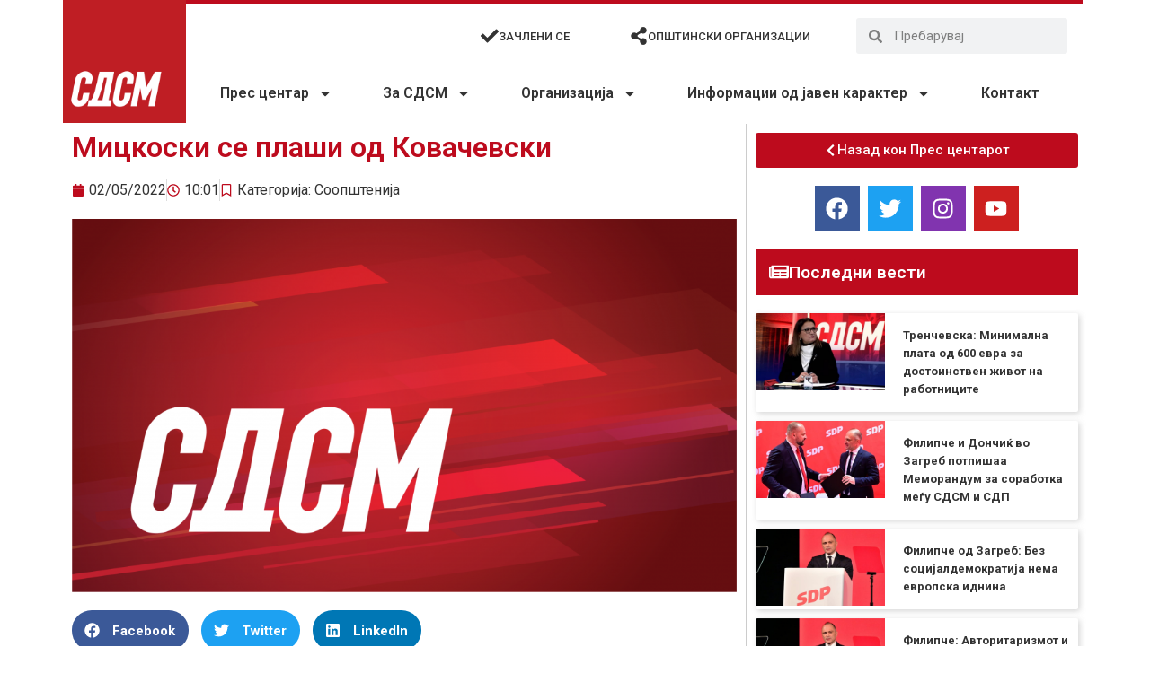

--- FILE ---
content_type: text/html; charset=UTF-8
request_url: https://sdsm.org.mk/soopstenija/45148
body_size: 25240
content:
<!doctype html>
<html lang="en-US">
<head>
<meta charset="UTF-8">
<meta name="viewport" content="width=device-width, initial-scale=1">
<link rel="profile" href="https://gmpg.org/xfn/11">
<meta name='robots' content='index, follow, max-image-preview:large, max-snippet:-1, max-video-preview:-1' />
<style>img:is([sizes="auto" i], [sizes^="auto," i]) { contain-intrinsic-size: 3000px 1500px }</style>
<!-- This site is optimized with the Yoast SEO plugin v26.0 - https://yoast.com/wordpress/plugins/seo/ -->
<title>Мицкоски се плаши од Ковачевски - СДСМ - Социјалдемократски сојуз на Македонија</title>
<link rel="canonical" href="https://sdsm.org.mk/soopstenija/45148" />
<meta property="og:locale" content="en_US" />
<meta property="og:type" content="article" />
<meta property="og:title" content="Мицкоски се плаши од Ковачевски - СДСМ - Социјалдемократски сојуз на Македонија" />
<meta property="og:description" content="Соопштение за јавност Уште од првиот ден од мандатот, ВМРО-ДПМНЕ очајно и неуспешно се обидува да го дискредитира претседателот Димитар Ковачевски. Лидерството, способноста, решителноста и успехот на Ковачевски во менаџирање на најголемата економско-енергетска криза предизвикаа страв и очај во ВМРО-ДПМНЕ. Христијан Мицкоски се плаши од Димитар Ковачевски. Од друга страна, и ВМРО &#8211; ДПМНЕ и [&hellip;]" />
<meta property="og:url" content="https://sdsm.org.mk/soopstenija/45148" />
<meta property="og:site_name" content="СДСМ - Социјалдемократски сојуз на Македонија" />
<meta property="article:publisher" content="https://www.facebook.com/SDSMakedonija/" />
<meta property="article:published_time" content="2022-05-02T08:01:56+00:00" />
<meta property="og:image" content="https://sdsm.org.mk/wp-content/uploads/2020/06/SDSM_Web_default.png" />
<meta property="og:image:width" content="1921" />
<meta property="og:image:height" content="1081" />
<meta property="og:image:type" content="image/png" />
<meta name="author" content="P" />
<meta name="twitter:card" content="summary_large_image" />
<meta name="twitter:creator" content="@sdsmakedonija" />
<meta name="twitter:site" content="@sdsmakedonija" />
<meta name="twitter:label1" content="Written by" />
<meta name="twitter:data1" content="P" />
<meta name="twitter:label2" content="Est. reading time" />
<meta name="twitter:data2" content="1 minute" />
<script type="application/ld+json" class="yoast-schema-graph">{"@context":"https://schema.org","@graph":[{"@type":"Article","@id":"https://sdsm.org.mk/soopstenija/45148#article","isPartOf":{"@id":"https://sdsm.org.mk/soopstenija/45148"},"author":{"name":"P","@id":"https://sdsm.org.mk/#/schema/person/062a04b1f79e73ba7a27fd60d8ec79e3"},"headline":"Мицкоски се плаши од Ковачевски","datePublished":"2022-05-02T08:01:56+00:00","mainEntityOfPage":{"@id":"https://sdsm.org.mk/soopstenija/45148"},"wordCount":170,"publisher":{"@id":"https://sdsm.org.mk/#organization"},"image":{"@id":"https://sdsm.org.mk/soopstenija/45148#primaryimage"},"thumbnailUrl":"https://sdsm.org.mk/wp-content/uploads/2020/06/SDSM_Web_default.png","articleSection":["Соопштенија"],"inLanguage":"en-US"},{"@type":"WebPage","@id":"https://sdsm.org.mk/soopstenija/45148","url":"https://sdsm.org.mk/soopstenija/45148","name":"Мицкоски се плаши од Ковачевски - СДСМ - Социјалдемократски сојуз на Македонија","isPartOf":{"@id":"https://sdsm.org.mk/#website"},"primaryImageOfPage":{"@id":"https://sdsm.org.mk/soopstenija/45148#primaryimage"},"image":{"@id":"https://sdsm.org.mk/soopstenija/45148#primaryimage"},"thumbnailUrl":"https://sdsm.org.mk/wp-content/uploads/2020/06/SDSM_Web_default.png","datePublished":"2022-05-02T08:01:56+00:00","breadcrumb":{"@id":"https://sdsm.org.mk/soopstenija/45148#breadcrumb"},"inLanguage":"en-US","potentialAction":[{"@type":"ReadAction","target":["https://sdsm.org.mk/soopstenija/45148"]}]},{"@type":"ImageObject","inLanguage":"en-US","@id":"https://sdsm.org.mk/soopstenija/45148#primaryimage","url":"https://sdsm.org.mk/wp-content/uploads/2020/06/SDSM_Web_default.png","contentUrl":"https://sdsm.org.mk/wp-content/uploads/2020/06/SDSM_Web_default.png","width":1921,"height":1081},{"@type":"BreadcrumbList","@id":"https://sdsm.org.mk/soopstenija/45148#breadcrumb","itemListElement":[{"@type":"ListItem","position":1,"name":"Home","item":"https://sdsm.org.mk/"},{"@type":"ListItem","position":2,"name":"Мицкоски се плаши од Ковачевски"}]},{"@type":"WebSite","@id":"https://sdsm.org.mk/#website","url":"https://sdsm.org.mk/","name":"СДСМ - Социјалдемократски сојуз на Македонија","description":"Работиме здружено, солидарно, одлучно, храбро и со цврста верба, на реална Програма за заедничка и напредна Република Северна Македонија.","publisher":{"@id":"https://sdsm.org.mk/#organization"},"potentialAction":[{"@type":"SearchAction","target":{"@type":"EntryPoint","urlTemplate":"https://sdsm.org.mk/?s={search_term_string}"},"query-input":{"@type":"PropertyValueSpecification","valueRequired":true,"valueName":"search_term_string"}}],"inLanguage":"en-US"},{"@type":"Organization","@id":"https://sdsm.org.mk/#organization","name":"СДСМ - Социјалдемократски сојуз на Македонија","url":"https://sdsm.org.mk/","logo":{"@type":"ImageObject","inLanguage":"en-US","@id":"https://sdsm.org.mk/#/schema/logo/image/","url":"https://sdsm.org.mk/wp-content/uploads/2020/06/logo.png","contentUrl":"https://sdsm.org.mk/wp-content/uploads/2020/06/logo.png","width":1834,"height":1834,"caption":"СДСМ - Социјалдемократски сојуз на Македонија"},"image":{"@id":"https://sdsm.org.mk/#/schema/logo/image/"},"sameAs":["https://www.facebook.com/SDSMakedonija/","https://x.com/sdsmakedonija"]},{"@type":"Person","@id":"https://sdsm.org.mk/#/schema/person/062a04b1f79e73ba7a27fd60d8ec79e3","name":"P","url":"https://sdsm.org.mk/author/brunosdsm"}]}</script>
<!-- / Yoast SEO plugin. -->
<link rel='dns-prefetch' href='//www.googletagmanager.com' />
<link rel="alternate" type="application/rss+xml" title="СДСМ - Социјалдемократски сојуз на Македонија &raquo; Feed" href="https://sdsm.org.mk/feed" />
<link rel="alternate" type="application/rss+xml" title="СДСМ - Социјалдемократски сојуз на Македонија &raquo; Comments Feed" href="https://sdsm.org.mk/comments/feed" />
<script>
window._wpemojiSettings = {"baseUrl":"https:\/\/s.w.org\/images\/core\/emoji\/16.0.1\/72x72\/","ext":".png","svgUrl":"https:\/\/s.w.org\/images\/core\/emoji\/16.0.1\/svg\/","svgExt":".svg","source":{"concatemoji":"https:\/\/sdsm.org.mk\/wp-includes\/js\/wp-emoji-release.min.js?ver=6.8.3"}};
/*! This file is auto-generated */
!function(s,n){var o,i,e;function c(e){try{var t={supportTests:e,timestamp:(new Date).valueOf()};sessionStorage.setItem(o,JSON.stringify(t))}catch(e){}}function p(e,t,n){e.clearRect(0,0,e.canvas.width,e.canvas.height),e.fillText(t,0,0);var t=new Uint32Array(e.getImageData(0,0,e.canvas.width,e.canvas.height).data),a=(e.clearRect(0,0,e.canvas.width,e.canvas.height),e.fillText(n,0,0),new Uint32Array(e.getImageData(0,0,e.canvas.width,e.canvas.height).data));return t.every(function(e,t){return e===a[t]})}function u(e,t){e.clearRect(0,0,e.canvas.width,e.canvas.height),e.fillText(t,0,0);for(var n=e.getImageData(16,16,1,1),a=0;a<n.data.length;a++)if(0!==n.data[a])return!1;return!0}function f(e,t,n,a){switch(t){case"flag":return n(e,"\ud83c\udff3\ufe0f\u200d\u26a7\ufe0f","\ud83c\udff3\ufe0f\u200b\u26a7\ufe0f")?!1:!n(e,"\ud83c\udde8\ud83c\uddf6","\ud83c\udde8\u200b\ud83c\uddf6")&&!n(e,"\ud83c\udff4\udb40\udc67\udb40\udc62\udb40\udc65\udb40\udc6e\udb40\udc67\udb40\udc7f","\ud83c\udff4\u200b\udb40\udc67\u200b\udb40\udc62\u200b\udb40\udc65\u200b\udb40\udc6e\u200b\udb40\udc67\u200b\udb40\udc7f");case"emoji":return!a(e,"\ud83e\udedf")}return!1}function g(e,t,n,a){var r="undefined"!=typeof WorkerGlobalScope&&self instanceof WorkerGlobalScope?new OffscreenCanvas(300,150):s.createElement("canvas"),o=r.getContext("2d",{willReadFrequently:!0}),i=(o.textBaseline="top",o.font="600 32px Arial",{});return e.forEach(function(e){i[e]=t(o,e,n,a)}),i}function t(e){var t=s.createElement("script");t.src=e,t.defer=!0,s.head.appendChild(t)}"undefined"!=typeof Promise&&(o="wpEmojiSettingsSupports",i=["flag","emoji"],n.supports={everything:!0,everythingExceptFlag:!0},e=new Promise(function(e){s.addEventListener("DOMContentLoaded",e,{once:!0})}),new Promise(function(t){var n=function(){try{var e=JSON.parse(sessionStorage.getItem(o));if("object"==typeof e&&"number"==typeof e.timestamp&&(new Date).valueOf()<e.timestamp+604800&&"object"==typeof e.supportTests)return e.supportTests}catch(e){}return null}();if(!n){if("undefined"!=typeof Worker&&"undefined"!=typeof OffscreenCanvas&&"undefined"!=typeof URL&&URL.createObjectURL&&"undefined"!=typeof Blob)try{var e="postMessage("+g.toString()+"("+[JSON.stringify(i),f.toString(),p.toString(),u.toString()].join(",")+"));",a=new Blob([e],{type:"text/javascript"}),r=new Worker(URL.createObjectURL(a),{name:"wpTestEmojiSupports"});return void(r.onmessage=function(e){c(n=e.data),r.terminate(),t(n)})}catch(e){}c(n=g(i,f,p,u))}t(n)}).then(function(e){for(var t in e)n.supports[t]=e[t],n.supports.everything=n.supports.everything&&n.supports[t],"flag"!==t&&(n.supports.everythingExceptFlag=n.supports.everythingExceptFlag&&n.supports[t]);n.supports.everythingExceptFlag=n.supports.everythingExceptFlag&&!n.supports.flag,n.DOMReady=!1,n.readyCallback=function(){n.DOMReady=!0}}).then(function(){return e}).then(function(){var e;n.supports.everything||(n.readyCallback(),(e=n.source||{}).concatemoji?t(e.concatemoji):e.wpemoji&&e.twemoji&&(t(e.twemoji),t(e.wpemoji)))}))}((window,document),window._wpemojiSettings);
</script>
<style id='wp-emoji-styles-inline-css'>
img.wp-smiley, img.emoji {
display: inline !important;
border: none !important;
box-shadow: none !important;
height: 1em !important;
width: 1em !important;
margin: 0 0.07em !important;
vertical-align: -0.1em !important;
background: none !important;
padding: 0 !important;
}
</style>
<!-- <link rel='stylesheet' id='wp-block-library-css' href='https://sdsm.org.mk/wp-includes/css/dist/block-library/style.min.css?ver=6.8.3' media='all' /> -->
<link rel="stylesheet" type="text/css" href="//sdsm.org.mk/wp-content/cache/wpfc-minified/30evguvt/40xn3.css" media="all"/>
<style id='global-styles-inline-css'>
:root{--wp--preset--aspect-ratio--square: 1;--wp--preset--aspect-ratio--4-3: 4/3;--wp--preset--aspect-ratio--3-4: 3/4;--wp--preset--aspect-ratio--3-2: 3/2;--wp--preset--aspect-ratio--2-3: 2/3;--wp--preset--aspect-ratio--16-9: 16/9;--wp--preset--aspect-ratio--9-16: 9/16;--wp--preset--color--black: #000000;--wp--preset--color--cyan-bluish-gray: #abb8c3;--wp--preset--color--white: #ffffff;--wp--preset--color--pale-pink: #f78da7;--wp--preset--color--vivid-red: #cf2e2e;--wp--preset--color--luminous-vivid-orange: #ff6900;--wp--preset--color--luminous-vivid-amber: #fcb900;--wp--preset--color--light-green-cyan: #7bdcb5;--wp--preset--color--vivid-green-cyan: #00d084;--wp--preset--color--pale-cyan-blue: #8ed1fc;--wp--preset--color--vivid-cyan-blue: #0693e3;--wp--preset--color--vivid-purple: #9b51e0;--wp--preset--gradient--vivid-cyan-blue-to-vivid-purple: linear-gradient(135deg,rgba(6,147,227,1) 0%,rgb(155,81,224) 100%);--wp--preset--gradient--light-green-cyan-to-vivid-green-cyan: linear-gradient(135deg,rgb(122,220,180) 0%,rgb(0,208,130) 100%);--wp--preset--gradient--luminous-vivid-amber-to-luminous-vivid-orange: linear-gradient(135deg,rgba(252,185,0,1) 0%,rgba(255,105,0,1) 100%);--wp--preset--gradient--luminous-vivid-orange-to-vivid-red: linear-gradient(135deg,rgba(255,105,0,1) 0%,rgb(207,46,46) 100%);--wp--preset--gradient--very-light-gray-to-cyan-bluish-gray: linear-gradient(135deg,rgb(238,238,238) 0%,rgb(169,184,195) 100%);--wp--preset--gradient--cool-to-warm-spectrum: linear-gradient(135deg,rgb(74,234,220) 0%,rgb(151,120,209) 20%,rgb(207,42,186) 40%,rgb(238,44,130) 60%,rgb(251,105,98) 80%,rgb(254,248,76) 100%);--wp--preset--gradient--blush-light-purple: linear-gradient(135deg,rgb(255,206,236) 0%,rgb(152,150,240) 100%);--wp--preset--gradient--blush-bordeaux: linear-gradient(135deg,rgb(254,205,165) 0%,rgb(254,45,45) 50%,rgb(107,0,62) 100%);--wp--preset--gradient--luminous-dusk: linear-gradient(135deg,rgb(255,203,112) 0%,rgb(199,81,192) 50%,rgb(65,88,208) 100%);--wp--preset--gradient--pale-ocean: linear-gradient(135deg,rgb(255,245,203) 0%,rgb(182,227,212) 50%,rgb(51,167,181) 100%);--wp--preset--gradient--electric-grass: linear-gradient(135deg,rgb(202,248,128) 0%,rgb(113,206,126) 100%);--wp--preset--gradient--midnight: linear-gradient(135deg,rgb(2,3,129) 0%,rgb(40,116,252) 100%);--wp--preset--font-size--small: 13px;--wp--preset--font-size--medium: 20px;--wp--preset--font-size--large: 36px;--wp--preset--font-size--x-large: 42px;--wp--preset--spacing--20: 0.44rem;--wp--preset--spacing--30: 0.67rem;--wp--preset--spacing--40: 1rem;--wp--preset--spacing--50: 1.5rem;--wp--preset--spacing--60: 2.25rem;--wp--preset--spacing--70: 3.38rem;--wp--preset--spacing--80: 5.06rem;--wp--preset--shadow--natural: 6px 6px 9px rgba(0, 0, 0, 0.2);--wp--preset--shadow--deep: 12px 12px 50px rgba(0, 0, 0, 0.4);--wp--preset--shadow--sharp: 6px 6px 0px rgba(0, 0, 0, 0.2);--wp--preset--shadow--outlined: 6px 6px 0px -3px rgba(255, 255, 255, 1), 6px 6px rgba(0, 0, 0, 1);--wp--preset--shadow--crisp: 6px 6px 0px rgba(0, 0, 0, 1);}:root { --wp--style--global--content-size: 800px;--wp--style--global--wide-size: 1200px; }:where(body) { margin: 0; }.wp-site-blocks > .alignleft { float: left; margin-right: 2em; }.wp-site-blocks > .alignright { float: right; margin-left: 2em; }.wp-site-blocks > .aligncenter { justify-content: center; margin-left: auto; margin-right: auto; }:where(.wp-site-blocks) > * { margin-block-start: 24px; margin-block-end: 0; }:where(.wp-site-blocks) > :first-child { margin-block-start: 0; }:where(.wp-site-blocks) > :last-child { margin-block-end: 0; }:root { --wp--style--block-gap: 24px; }:root :where(.is-layout-flow) > :first-child{margin-block-start: 0;}:root :where(.is-layout-flow) > :last-child{margin-block-end: 0;}:root :where(.is-layout-flow) > *{margin-block-start: 24px;margin-block-end: 0;}:root :where(.is-layout-constrained) > :first-child{margin-block-start: 0;}:root :where(.is-layout-constrained) > :last-child{margin-block-end: 0;}:root :where(.is-layout-constrained) > *{margin-block-start: 24px;margin-block-end: 0;}:root :where(.is-layout-flex){gap: 24px;}:root :where(.is-layout-grid){gap: 24px;}.is-layout-flow > .alignleft{float: left;margin-inline-start: 0;margin-inline-end: 2em;}.is-layout-flow > .alignright{float: right;margin-inline-start: 2em;margin-inline-end: 0;}.is-layout-flow > .aligncenter{margin-left: auto !important;margin-right: auto !important;}.is-layout-constrained > .alignleft{float: left;margin-inline-start: 0;margin-inline-end: 2em;}.is-layout-constrained > .alignright{float: right;margin-inline-start: 2em;margin-inline-end: 0;}.is-layout-constrained > .aligncenter{margin-left: auto !important;margin-right: auto !important;}.is-layout-constrained > :where(:not(.alignleft):not(.alignright):not(.alignfull)){max-width: var(--wp--style--global--content-size);margin-left: auto !important;margin-right: auto !important;}.is-layout-constrained > .alignwide{max-width: var(--wp--style--global--wide-size);}body .is-layout-flex{display: flex;}.is-layout-flex{flex-wrap: wrap;align-items: center;}.is-layout-flex > :is(*, div){margin: 0;}body .is-layout-grid{display: grid;}.is-layout-grid > :is(*, div){margin: 0;}body{padding-top: 0px;padding-right: 0px;padding-bottom: 0px;padding-left: 0px;}a:where(:not(.wp-element-button)){text-decoration: underline;}:root :where(.wp-element-button, .wp-block-button__link){background-color: #32373c;border-width: 0;color: #fff;font-family: inherit;font-size: inherit;line-height: inherit;padding: calc(0.667em + 2px) calc(1.333em + 2px);text-decoration: none;}.has-black-color{color: var(--wp--preset--color--black) !important;}.has-cyan-bluish-gray-color{color: var(--wp--preset--color--cyan-bluish-gray) !important;}.has-white-color{color: var(--wp--preset--color--white) !important;}.has-pale-pink-color{color: var(--wp--preset--color--pale-pink) !important;}.has-vivid-red-color{color: var(--wp--preset--color--vivid-red) !important;}.has-luminous-vivid-orange-color{color: var(--wp--preset--color--luminous-vivid-orange) !important;}.has-luminous-vivid-amber-color{color: var(--wp--preset--color--luminous-vivid-amber) !important;}.has-light-green-cyan-color{color: var(--wp--preset--color--light-green-cyan) !important;}.has-vivid-green-cyan-color{color: var(--wp--preset--color--vivid-green-cyan) !important;}.has-pale-cyan-blue-color{color: var(--wp--preset--color--pale-cyan-blue) !important;}.has-vivid-cyan-blue-color{color: var(--wp--preset--color--vivid-cyan-blue) !important;}.has-vivid-purple-color{color: var(--wp--preset--color--vivid-purple) !important;}.has-black-background-color{background-color: var(--wp--preset--color--black) !important;}.has-cyan-bluish-gray-background-color{background-color: var(--wp--preset--color--cyan-bluish-gray) !important;}.has-white-background-color{background-color: var(--wp--preset--color--white) !important;}.has-pale-pink-background-color{background-color: var(--wp--preset--color--pale-pink) !important;}.has-vivid-red-background-color{background-color: var(--wp--preset--color--vivid-red) !important;}.has-luminous-vivid-orange-background-color{background-color: var(--wp--preset--color--luminous-vivid-orange) !important;}.has-luminous-vivid-amber-background-color{background-color: var(--wp--preset--color--luminous-vivid-amber) !important;}.has-light-green-cyan-background-color{background-color: var(--wp--preset--color--light-green-cyan) !important;}.has-vivid-green-cyan-background-color{background-color: var(--wp--preset--color--vivid-green-cyan) !important;}.has-pale-cyan-blue-background-color{background-color: var(--wp--preset--color--pale-cyan-blue) !important;}.has-vivid-cyan-blue-background-color{background-color: var(--wp--preset--color--vivid-cyan-blue) !important;}.has-vivid-purple-background-color{background-color: var(--wp--preset--color--vivid-purple) !important;}.has-black-border-color{border-color: var(--wp--preset--color--black) !important;}.has-cyan-bluish-gray-border-color{border-color: var(--wp--preset--color--cyan-bluish-gray) !important;}.has-white-border-color{border-color: var(--wp--preset--color--white) !important;}.has-pale-pink-border-color{border-color: var(--wp--preset--color--pale-pink) !important;}.has-vivid-red-border-color{border-color: var(--wp--preset--color--vivid-red) !important;}.has-luminous-vivid-orange-border-color{border-color: var(--wp--preset--color--luminous-vivid-orange) !important;}.has-luminous-vivid-amber-border-color{border-color: var(--wp--preset--color--luminous-vivid-amber) !important;}.has-light-green-cyan-border-color{border-color: var(--wp--preset--color--light-green-cyan) !important;}.has-vivid-green-cyan-border-color{border-color: var(--wp--preset--color--vivid-green-cyan) !important;}.has-pale-cyan-blue-border-color{border-color: var(--wp--preset--color--pale-cyan-blue) !important;}.has-vivid-cyan-blue-border-color{border-color: var(--wp--preset--color--vivid-cyan-blue) !important;}.has-vivid-purple-border-color{border-color: var(--wp--preset--color--vivid-purple) !important;}.has-vivid-cyan-blue-to-vivid-purple-gradient-background{background: var(--wp--preset--gradient--vivid-cyan-blue-to-vivid-purple) !important;}.has-light-green-cyan-to-vivid-green-cyan-gradient-background{background: var(--wp--preset--gradient--light-green-cyan-to-vivid-green-cyan) !important;}.has-luminous-vivid-amber-to-luminous-vivid-orange-gradient-background{background: var(--wp--preset--gradient--luminous-vivid-amber-to-luminous-vivid-orange) !important;}.has-luminous-vivid-orange-to-vivid-red-gradient-background{background: var(--wp--preset--gradient--luminous-vivid-orange-to-vivid-red) !important;}.has-very-light-gray-to-cyan-bluish-gray-gradient-background{background: var(--wp--preset--gradient--very-light-gray-to-cyan-bluish-gray) !important;}.has-cool-to-warm-spectrum-gradient-background{background: var(--wp--preset--gradient--cool-to-warm-spectrum) !important;}.has-blush-light-purple-gradient-background{background: var(--wp--preset--gradient--blush-light-purple) !important;}.has-blush-bordeaux-gradient-background{background: var(--wp--preset--gradient--blush-bordeaux) !important;}.has-luminous-dusk-gradient-background{background: var(--wp--preset--gradient--luminous-dusk) !important;}.has-pale-ocean-gradient-background{background: var(--wp--preset--gradient--pale-ocean) !important;}.has-electric-grass-gradient-background{background: var(--wp--preset--gradient--electric-grass) !important;}.has-midnight-gradient-background{background: var(--wp--preset--gradient--midnight) !important;}.has-small-font-size{font-size: var(--wp--preset--font-size--small) !important;}.has-medium-font-size{font-size: var(--wp--preset--font-size--medium) !important;}.has-large-font-size{font-size: var(--wp--preset--font-size--large) !important;}.has-x-large-font-size{font-size: var(--wp--preset--font-size--x-large) !important;}
:root :where(.wp-block-pullquote){font-size: 1.5em;line-height: 1.6;}
</style>
<!-- <link rel='stylesheet' id='htbbootstrap-css' href='https://sdsm.org.mk/wp-content/plugins/ht-mega-for-elementor/assets/css/htbbootstrap.css?ver=2.9.6' media='all' /> -->
<!-- <link rel='stylesheet' id='font-awesome-css' href='https://sdsm.org.mk/wp-content/plugins/elementor/assets/lib/font-awesome/css/font-awesome.min.css?ver=4.7.0' media='all' /> -->
<!-- <link rel='stylesheet' id='htmega-animation-css' href='https://sdsm.org.mk/wp-content/plugins/ht-mega-for-elementor/assets/css/animation.css?ver=2.9.6' media='all' /> -->
<!-- <link rel='stylesheet' id='htmega-keyframes-css' href='https://sdsm.org.mk/wp-content/plugins/ht-mega-for-elementor/assets/css/htmega-keyframes.css?ver=2.9.6' media='all' /> -->
<!-- <link rel='stylesheet' id='htmega-global-style-css' href='https://sdsm.org.mk/wp-content/plugins/ht-mega-for-elementor/assets/css/htmega-global-style.css?ver=2.9.6' media='all' /> -->
<!-- <link rel='stylesheet' id='hello-elementor-css' href='https://sdsm.org.mk/wp-content/themes/hello-elementor/assets/css/reset.css?ver=3.4.4' media='all' /> -->
<!-- <link rel='stylesheet' id='hello-elementor-theme-style-css' href='https://sdsm.org.mk/wp-content/themes/hello-elementor/assets/css/theme.css?ver=3.4.4' media='all' /> -->
<!-- <link rel='stylesheet' id='hello-elementor-header-footer-css' href='https://sdsm.org.mk/wp-content/themes/hello-elementor/assets/css/header-footer.css?ver=3.4.4' media='all' /> -->
<!-- <link rel='stylesheet' id='elementor-frontend-css' href='https://sdsm.org.mk/wp-content/plugins/elementor/assets/css/frontend.min.css?ver=3.32.2' media='all' /> -->
<!-- <link rel='stylesheet' id='eael-general-css' href='https://sdsm.org.mk/wp-content/plugins/essential-addons-for-elementor-lite/assets/front-end/css/view/general.min.css?ver=6.3.2' media='all' /> -->
<!-- <link rel='stylesheet' id='eael-7-css' href='https://sdsm.org.mk/wp-content/uploads/essential-addons-elementor/eael-7.css?ver=1651485716' media='all' /> -->
<!-- <link rel='stylesheet' id='widget-image-css' href='https://sdsm.org.mk/wp-content/plugins/elementor/assets/css/widget-image.min.css?ver=3.32.2' media='all' /> -->
<!-- <link rel='stylesheet' id='widget-nav-menu-css' href='https://sdsm.org.mk/wp-content/plugins/elementor-pro/assets/css/widget-nav-menu.min.css?ver=3.32.1' media='all' /> -->
<!-- <link rel='stylesheet' id='widget-icon-box-css' href='https://sdsm.org.mk/wp-content/plugins/elementor/assets/css/widget-icon-box.min.css?ver=3.32.2' media='all' /> -->
<!-- <link rel='stylesheet' id='widget-search-form-css' href='https://sdsm.org.mk/wp-content/plugins/elementor-pro/assets/css/widget-search-form.min.css?ver=3.32.1' media='all' /> -->
<!-- <link rel='stylesheet' id='widget-icon-list-css' href='https://sdsm.org.mk/wp-content/plugins/elementor/assets/css/widget-icon-list.min.css?ver=3.32.2' media='all' /> -->
<!-- <link rel='stylesheet' id='widget-heading-css' href='https://sdsm.org.mk/wp-content/plugins/elementor/assets/css/widget-heading.min.css?ver=3.32.2' media='all' /> -->
<!-- <link rel='stylesheet' id='widget-post-info-css' href='https://sdsm.org.mk/wp-content/plugins/elementor-pro/assets/css/widget-post-info.min.css?ver=3.32.1' media='all' /> -->
<!-- <link rel='stylesheet' id='widget-share-buttons-css' href='https://sdsm.org.mk/wp-content/plugins/elementor-pro/assets/css/widget-share-buttons.min.css?ver=3.32.1' media='all' /> -->
<!-- <link rel='stylesheet' id='e-apple-webkit-css' href='https://sdsm.org.mk/wp-content/plugins/elementor/assets/css/conditionals/apple-webkit.min.css?ver=3.32.2' media='all' /> -->
<!-- <link rel='stylesheet' id='widget-post-navigation-css' href='https://sdsm.org.mk/wp-content/plugins/elementor-pro/assets/css/widget-post-navigation.min.css?ver=3.32.1' media='all' /> -->
<!-- <link rel='stylesheet' id='widget-social-icons-css' href='https://sdsm.org.mk/wp-content/plugins/elementor/assets/css/widget-social-icons.min.css?ver=3.32.2' media='all' /> -->
<!-- <link rel='stylesheet' id='widget-posts-css' href='https://sdsm.org.mk/wp-content/plugins/elementor-pro/assets/css/widget-posts.min.css?ver=3.32.1' media='all' /> -->
<link rel="stylesheet" type="text/css" href="//sdsm.org.mk/wp-content/cache/wpfc-minified/9atzdt28/40xn3.css" media="all"/>
<link rel='stylesheet' id='elementor-post-8-css' href='https://sdsm.org.mk/wp-content/uploads/elementor/css/post-8.css?ver=1766309361' media='all' />
<link rel='stylesheet' id='elementor-post-7-css' href='https://sdsm.org.mk/wp-content/uploads/elementor/css/post-7.css?ver=1766309361' media='all' />
<link rel='stylesheet' id='elementor-post-231-css' href='https://sdsm.org.mk/wp-content/uploads/elementor/css/post-231.css?ver=1766309361' media='all' />
<link rel='stylesheet' id='elementor-post-257-css' href='https://sdsm.org.mk/wp-content/uploads/elementor/css/post-257.css?ver=1766309404' media='all' />
<link rel='stylesheet' id='elementor-gf-roboto-css' href='https://fonts.googleapis.com/css?family=Roboto:100,100italic,200,200italic,300,300italic,400,400italic,500,500italic,600,600italic,700,700italic,800,800italic,900,900italic&#038;display=auto' media='all' />
<link rel='stylesheet' id='elementor-gf-robotoslab-css' href='https://fonts.googleapis.com/css?family=Roboto+Slab:100,100italic,200,200italic,300,300italic,400,400italic,500,500italic,600,600italic,700,700italic,800,800italic,900,900italic&#038;display=auto' media='all' />
<link rel='stylesheet' id='elementor-gf-robotocondensed-css' href='https://fonts.googleapis.com/css?family=Roboto+Condensed:100,100italic,200,200italic,300,300italic,400,400italic,500,500italic,600,600italic,700,700italic,800,800italic,900,900italic&#038;display=auto' media='all' />
<script src='//sdsm.org.mk/wp-content/cache/wpfc-minified/l0h3wjuf/40xn3.js' type="text/javascript"></script>
<!-- <script src="https://sdsm.org.mk/wp-includes/js/jquery/jquery.min.js?ver=3.7.1" id="jquery-core-js"></script> -->
<!-- <script src="https://sdsm.org.mk/wp-includes/js/jquery/jquery-migrate.min.js?ver=3.4.1" id="jquery-migrate-js"></script> -->
<link rel="https://api.w.org/" href="https://sdsm.org.mk/wp-json/" /><link rel="alternate" title="JSON" type="application/json" href="https://sdsm.org.mk/wp-json/wp/v2/posts/45148" /><link rel="EditURI" type="application/rsd+xml" title="RSD" href="https://sdsm.org.mk/xmlrpc.php?rsd" />
<meta name="generator" content="WordPress 6.8.3" />
<link rel='shortlink' href='https://sdsm.org.mk/?p=45148' />
<link rel="alternate" title="oEmbed (JSON)" type="application/json+oembed" href="https://sdsm.org.mk/wp-json/oembed/1.0/embed?url=https%3A%2F%2Fsdsm.org.mk%2Fsoopstenija%2F45148" />
<link rel="alternate" title="oEmbed (XML)" type="text/xml+oembed" href="https://sdsm.org.mk/wp-json/oembed/1.0/embed?url=https%3A%2F%2Fsdsm.org.mk%2Fsoopstenija%2F45148&#038;format=xml" />
<meta name="generator" content="Site Kit by Google 1.162.1" /><meta name="generator" content="Elementor 3.32.2; features: e_font_icon_svg, additional_custom_breakpoints; settings: css_print_method-external, google_font-enabled, font_display-auto">
<meta property="fb:app_id" content="3350056498346268" />			<style>
.e-con.e-parent:nth-of-type(n+4):not(.e-lazyloaded):not(.e-no-lazyload),
.e-con.e-parent:nth-of-type(n+4):not(.e-lazyloaded):not(.e-no-lazyload) * {
background-image: none !important;
}
@media screen and (max-height: 1024px) {
.e-con.e-parent:nth-of-type(n+3):not(.e-lazyloaded):not(.e-no-lazyload),
.e-con.e-parent:nth-of-type(n+3):not(.e-lazyloaded):not(.e-no-lazyload) * {
background-image: none !important;
}
}
@media screen and (max-height: 640px) {
.e-con.e-parent:nth-of-type(n+2):not(.e-lazyloaded):not(.e-no-lazyload),
.e-con.e-parent:nth-of-type(n+2):not(.e-lazyloaded):not(.e-no-lazyload) * {
background-image: none !important;
}
}
</style>
<link rel="icon" href="https://sdsm.org.mk/wp-content/uploads/2020/06/cropped-logo-32x32.png" sizes="32x32" />
<link rel="icon" href="https://sdsm.org.mk/wp-content/uploads/2020/06/cropped-logo-192x192.png" sizes="192x192" />
<link rel="apple-touch-icon" href="https://sdsm.org.mk/wp-content/uploads/2020/06/cropped-logo-180x180.png" />
<meta name="msapplication-TileImage" content="https://sdsm.org.mk/wp-content/uploads/2020/06/cropped-logo-270x270.png" />
</head>
<body class="wp-singular post-template-default single single-post postid-45148 single-format-standard wp-custom-logo wp-embed-responsive wp-theme-hello-elementor hello-elementor-default elementor-default elementor-kit-8 elementor-page-257">
<a class="skip-link screen-reader-text" href="#content">Skip to content</a>
<header data-elementor-type="header" data-elementor-id="7" class="elementor elementor-7 elementor-location-header" data-elementor-post-type="elementor_library">
<section class="elementor-section elementor-top-section elementor-element elementor-element-14fa2b5 elementor-hidden-phone elementor-section-boxed elementor-section-height-default elementor-section-height-default" data-id="14fa2b5" data-element_type="section">
<div class="elementor-container elementor-column-gap-default">
<div class="elementor-column elementor-col-33 elementor-top-column elementor-element elementor-element-a9720a9" data-id="a9720a9" data-element_type="column">
<div class="elementor-widget-wrap elementor-element-populated">
<div class="elementor-element elementor-element-e31bb7d elementor-widget elementor-widget-theme-site-logo elementor-widget-image" data-id="e31bb7d" data-element_type="widget" data-widget_type="theme-site-logo.default">
<div class="elementor-widget-container">
<a href="https://sdsm.org.mk">
<img width="1834" height="1834" src="https://sdsm.org.mk/wp-content/uploads/2020/06/logo.png" class="attachment-full size-full wp-image-9" alt="" srcset="https://sdsm.org.mk/wp-content/uploads/2020/06/logo.png 1834w, https://sdsm.org.mk/wp-content/uploads/2020/06/logo-300x300.png 300w, https://sdsm.org.mk/wp-content/uploads/2020/06/logo-1024x1024.png 1024w, https://sdsm.org.mk/wp-content/uploads/2020/06/logo-150x150.png 150w, https://sdsm.org.mk/wp-content/uploads/2020/06/logo-768x768.png 768w, https://sdsm.org.mk/wp-content/uploads/2020/06/logo-1536x1536.png 1536w" sizes="(max-width: 1834px) 100vw, 1834px" />				</a>
</div>
</div>
</div>
</div>
<div class="elementor-column elementor-col-66 elementor-top-column elementor-element elementor-element-a74f7c3" data-id="a74f7c3" data-element_type="column">
<div class="elementor-widget-wrap elementor-element-populated">
<section class="elementor-section elementor-inner-section elementor-element elementor-element-c6cb650 elementor-section-content-middle elementor-section-boxed elementor-section-height-default elementor-section-height-default" data-id="c6cb650" data-element_type="section">
<div class="elementor-container elementor-column-gap-narrow">
<div class="elementor-column elementor-col-25 elementor-inner-column elementor-element elementor-element-ff11e7b" data-id="ff11e7b" data-element_type="column">
<div class="elementor-widget-wrap elementor-element-populated">
</div>
</div>
<div class="elementor-column elementor-col-25 elementor-inner-column elementor-element elementor-element-6cd251f" data-id="6cd251f" data-element_type="column">
<div class="elementor-widget-wrap elementor-element-populated">
<div class="elementor-element elementor-element-2e32ef1 elementor-position-left elementor-view-default elementor-mobile-position-top elementor-widget elementor-widget-icon-box" data-id="2e32ef1" data-element_type="widget" data-widget_type="icon-box.default">
<div class="elementor-widget-container">
<div class="elementor-icon-box-wrapper">
<div class="elementor-icon-box-icon">
<a href="https://sdsm.org.mk/zacleni-se" class="elementor-icon" tabindex="-1" aria-label="Зачлени се">
<svg aria-hidden="true" class="e-font-icon-svg e-fas-check" viewBox="0 0 512 512" xmlns="http://www.w3.org/2000/svg"><path d="M173.898 439.404l-166.4-166.4c-9.997-9.997-9.997-26.206 0-36.204l36.203-36.204c9.997-9.998 26.207-9.998 36.204 0L192 312.69 432.095 72.596c9.997-9.997 26.207-9.997 36.204 0l36.203 36.204c9.997 9.997 9.997 26.206 0 36.204l-294.4 294.401c-9.998 9.997-26.207 9.997-36.204-.001z"></path></svg>				</a>
</div>
<div class="elementor-icon-box-content">
<div class="elementor-icon-box-title">
<a href="https://sdsm.org.mk/zacleni-se" >
Зачлени се						</a>
</div>
</div>
</div>
</div>
</div>
</div>
</div>
<div class="elementor-column elementor-col-25 elementor-inner-column elementor-element elementor-element-d35fb97" data-id="d35fb97" data-element_type="column">
<div class="elementor-widget-wrap elementor-element-populated">
<div class="elementor-element elementor-element-f856e20 elementor-position-left elementor-view-default elementor-mobile-position-top elementor-widget elementor-widget-icon-box" data-id="f856e20" data-element_type="widget" data-widget_type="icon-box.default">
<div class="elementor-widget-container">
<div class="elementor-icon-box-wrapper">
<div class="elementor-icon-box-icon">
<a href="https://sdsm.org.mk/organizacija/organi/oo" class="elementor-icon" tabindex="-1" aria-label="Општински организации">
<svg aria-hidden="true" class="e-font-icon-svg e-fas-share-alt" viewBox="0 0 448 512" xmlns="http://www.w3.org/2000/svg"><path d="M352 320c-22.608 0-43.387 7.819-59.79 20.895l-102.486-64.054a96.551 96.551 0 0 0 0-41.683l102.486-64.054C308.613 184.181 329.392 192 352 192c53.019 0 96-42.981 96-96S405.019 0 352 0s-96 42.981-96 96c0 7.158.79 14.13 2.276 20.841L155.79 180.895C139.387 167.819 118.608 160 96 160c-53.019 0-96 42.981-96 96s42.981 96 96 96c22.608 0 43.387-7.819 59.79-20.895l102.486 64.054A96.301 96.301 0 0 0 256 416c0 53.019 42.981 96 96 96s96-42.981 96-96-42.981-96-96-96z"></path></svg>				</a>
</div>
<div class="elementor-icon-box-content">
<div class="elementor-icon-box-title">
<a href="https://sdsm.org.mk/organizacija/organi/oo" >
Општински организации						</a>
</div>
</div>
</div>
</div>
</div>
</div>
</div>
<div class="elementor-column elementor-col-25 elementor-inner-column elementor-element elementor-element-90ec115" data-id="90ec115" data-element_type="column">
<div class="elementor-widget-wrap elementor-element-populated">
<div class="elementor-element elementor-element-287ccb2 elementor-search-form--skin-minimal elementor-widget elementor-widget-search-form" data-id="287ccb2" data-element_type="widget" data-settings="{&quot;skin&quot;:&quot;minimal&quot;}" data-widget_type="search-form.default">
<div class="elementor-widget-container">
<search role="search">
<form class="elementor-search-form" action="https://sdsm.org.mk" method="get">
<div class="elementor-search-form__container">
<label class="elementor-screen-only" for="elementor-search-form-287ccb2">Search</label>
<div class="elementor-search-form__icon">
<div class="e-font-icon-svg-container"><svg aria-hidden="true" class="e-font-icon-svg e-fas-search" viewBox="0 0 512 512" xmlns="http://www.w3.org/2000/svg"><path d="M505 442.7L405.3 343c-4.5-4.5-10.6-7-17-7H372c27.6-35.3 44-79.7 44-128C416 93.1 322.9 0 208 0S0 93.1 0 208s93.1 208 208 208c48.3 0 92.7-16.4 128-44v16.3c0 6.4 2.5 12.5 7 17l99.7 99.7c9.4 9.4 24.6 9.4 33.9 0l28.3-28.3c9.4-9.4 9.4-24.6.1-34zM208 336c-70.7 0-128-57.2-128-128 0-70.7 57.2-128 128-128 70.7 0 128 57.2 128 128 0 70.7-57.2 128-128 128z"></path></svg></div>							<span class="elementor-screen-only">Search</span>
</div>
<input id="elementor-search-form-287ccb2" placeholder="Пребарувај" class="elementor-search-form__input" type="search" name="s" value="">
</div>
</form>
</search>
</div>
</div>
</div>
</div>
</div>
</section>
<div class="elementor-element elementor-element-0364a4d elementor-nav-menu__align-justify elementor-nav-menu--dropdown-none elementor-hidden-phone elementor-widget elementor-widget-nav-menu" data-id="0364a4d" data-element_type="widget" data-settings="{&quot;layout&quot;:&quot;horizontal&quot;,&quot;submenu_icon&quot;:{&quot;value&quot;:&quot;&lt;svg aria-hidden=\&quot;true\&quot; class=\&quot;e-font-icon-svg e-fas-caret-down\&quot; viewBox=\&quot;0 0 320 512\&quot; xmlns=\&quot;http:\/\/www.w3.org\/2000\/svg\&quot;&gt;&lt;path d=\&quot;M31.3 192h257.3c17.8 0 26.7 21.5 14.1 34.1L174.1 354.8c-7.8 7.8-20.5 7.8-28.3 0L17.2 226.1C4.6 213.5 13.5 192 31.3 192z\&quot;&gt;&lt;\/path&gt;&lt;\/svg&gt;&quot;,&quot;library&quot;:&quot;fa-solid&quot;}}" data-widget_type="nav-menu.default">
<div class="elementor-widget-container">
<nav aria-label="Menu" class="elementor-nav-menu--main elementor-nav-menu__container elementor-nav-menu--layout-horizontal e--pointer-underline e--animation-fade">
<ul id="menu-1-0364a4d" class="elementor-nav-menu"><li class="menu-item menu-item-type-post_type menu-item-object-page menu-item-has-children menu-item-134"><a href="https://sdsm.org.mk/press" class="elementor-item">Прес центар</a>
<ul class="sub-menu elementor-nav-menu--dropdown">
<li class="menu-item menu-item-type-post_type menu-item-object-page menu-item-519"><a href="https://sdsm.org.mk/press/pres-konferencii" class="elementor-sub-item">Прес-конференции</a></li>
<li class="menu-item menu-item-type-post_type menu-item-object-page menu-item-515"><a href="https://sdsm.org.mk/press/soopshtenija" class="elementor-sub-item">Соопштенија</a></li>
<li class="menu-item menu-item-type-post_type menu-item-object-page menu-item-518"><a href="https://sdsm.org.mk/press/obrakjanja" class="elementor-sub-item">Обраќања</a></li>
<li class="menu-item menu-item-type-post_type menu-item-object-page menu-item-516"><a href="https://sdsm.org.mk/press/intervjua" class="elementor-sub-item">Став/Интервјуа</a></li>
<li class="menu-item menu-item-type-post_type menu-item-object-page menu-item-1282"><a href="https://sdsm.org.mk/press/%d0%bd%d0%b0%d1%98%d0%b0%d0%b2%d0%b8" class="elementor-sub-item">Најави</a></li>
<li class="menu-item menu-item-type-post_type menu-item-object-page menu-item-135"><a href="https://sdsm.org.mk/press/portparol" class="elementor-sub-item">Портпарол</a></li>
</ul>
</li>
<li class="menu-item menu-item-type-post_type menu-item-object-page menu-item-has-children menu-item-111"><a href="https://sdsm.org.mk/sdsm" class="elementor-item">За СДСМ</a>
<ul class="sub-menu elementor-nav-menu--dropdown">
<li class="menu-item menu-item-type-post_type menu-item-object-page menu-item-113"><a href="https://sdsm.org.mk/sdsm/koi-sme-nie" class="elementor-sub-item">Кои сме ние?</a></li>
<li class="menu-item menu-item-type-post_type menu-item-object-page menu-item-114"><a href="https://sdsm.org.mk/sdsm/za-gragjanite" class="elementor-sub-item">СДСМ за граѓаните</a></li>
<li class="menu-item menu-item-type-post_type menu-item-object-page menu-item-20581"><a href="https://sdsm.org.mk/sdsm/izvestai" class="elementor-sub-item">Годишни извештаи</a></li>
<li class="menu-item menu-item-type-post_type menu-item-object-page menu-item-42349"><a href="https://sdsm.org.mk/finansiski-izveshtai/godisni-smetki" class="elementor-sub-item">Годишни сметки</a></li>
<li class="menu-item menu-item-type-post_type menu-item-object-page menu-item-115"><a href="https://sdsm.org.mk/sdsm/statut" class="elementor-sub-item">Статут на партијата</a></li>
<li class="menu-item menu-item-type-post_type menu-item-object-page menu-item-116"><a href="https://sdsm.org.mk/sdsm/istorija" class="elementor-sub-item">Историја на партијата</a></li>
</ul>
</li>
<li class="menu-item menu-item-type-post_type menu-item-object-page menu-item-has-children menu-item-118"><a href="https://sdsm.org.mk/organizacija" class="elementor-item">Организација</a>
<ul class="sub-menu elementor-nav-menu--dropdown">
<li class="menu-item menu-item-type-post_type menu-item-object-page menu-item-131"><a href="https://sdsm.org.mk/organizacija/pretsedatel" class="elementor-sub-item">Претседател</a></li>
<li class="menu-item menu-item-type-post_type menu-item-object-page menu-item-120"><a href="https://sdsm.org.mk/organizacija/zam-pretsedatel" class="elementor-sub-item">Заменик претседател</a></li>
<li class="menu-item menu-item-type-post_type menu-item-object-page menu-item-119"><a href="https://sdsm.org.mk/organizacija/gen-sek" class="elementor-sub-item">Генерален секретар</a></li>
<li class="menu-item menu-item-type-post_type menu-item-object-page menu-item-129"><a href="https://sdsm.org.mk/organizacija/potpretsedateli" class="elementor-sub-item">Потпретседатели</a></li>
<li class="menu-item menu-item-type-post_type menu-item-object-page menu-item-25053"><a href="https://sdsm.org.mk/organizacija/organizacionen-sekretar" class="elementor-sub-item">Организациони секретари</a></li>
<li class="menu-item menu-item-type-post_type menu-item-object-page menu-item-25052"><a href="https://sdsm.org.mk/organizacija/sekretar-za-megjunarodna-sorabotka" class="elementor-sub-item">Секретар за меѓународна соработка</a></li>
<li class="menu-item menu-item-type-post_type menu-item-object-page menu-item-has-children menu-item-121"><a href="https://sdsm.org.mk/organizacija/organi" class="elementor-sub-item">Органи на партијата</a>
<ul class="sub-menu elementor-nav-menu--dropdown">
<li class="menu-item menu-item-type-post_type menu-item-object-page menu-item-125"><a href="https://sdsm.org.mk/organizacija/organi/kongres" class="elementor-sub-item">Конгрес</a></li>
<li class="menu-item menu-item-type-post_type menu-item-object-page menu-item-128"><a href="https://sdsm.org.mk/organizacija/organi/centralen" class="elementor-sub-item">Централен одбор</a></li>
<li class="menu-item menu-item-type-post_type menu-item-object-page menu-item-126"><a href="https://sdsm.org.mk/organizacija/organi/nadzoren" class="elementor-sub-item">Надзорен одбор</a></li>
<li class="menu-item menu-item-type-post_type menu-item-object-page menu-item-123"><a href="https://sdsm.org.mk/organizacija/organi/izvrshen" class="elementor-sub-item">Извршен одбор</a></li>
<li class="menu-item menu-item-type-post_type menu-item-object-page menu-item-122"><a href="https://sdsm.org.mk/organizacija/organi/go-skopje" class="elementor-sub-item">Градска организација Скопје</a></li>
<li class="menu-item menu-item-type-post_type menu-item-object-page menu-item-127"><a href="https://sdsm.org.mk/organizacija/organi/oo" class="elementor-sub-item">Општински организации</a></li>
<li class="menu-item menu-item-type-post_type menu-item-object-page menu-item-124"><a href="https://sdsm.org.mk/organizacija/organi/komisii" class="elementor-sub-item">Комисии</a></li>
</ul>
</li>
<li class="menu-item menu-item-type-post_type menu-item-object-page menu-item-133"><a href="https://sdsm.org.mk/organizacija/forum-na-zheni" class="elementor-sub-item">Форум на жени</a></li>
<li class="menu-item menu-item-type-post_type menu-item-object-page menu-item-132"><a href="https://sdsm.org.mk/organizacija/sdmm" class="elementor-sub-item">СДММ</a></li>
<li class="menu-item menu-item-type-post_type menu-item-object-page menu-item-130"><a href="https://sdsm.org.mk/organizacija/pratenichka" class="elementor-sub-item">Пратеничка група</a></li>
<li class="menu-item menu-item-type-post_type menu-item-object-page menu-item-43827"><a href="https://sdsm.org.mk/centar-za-istrazuvanje-i-analiza" class="elementor-sub-item">Центар за истражување и анализа на СДСМ</a></li>
</ul>
</li>
<li class="menu-item menu-item-type-post_type menu-item-object-page menu-item-has-children menu-item-42982"><a href="https://sdsm.org.mk/informacii-od-javen-karakter" class="elementor-item">Информации од јавен карактер</a>
<ul class="sub-menu elementor-nav-menu--dropdown">
<li class="menu-item menu-item-type-post_type menu-item-object-page menu-item-44231"><a href="https://sdsm.org.mk/informacii-od-javen-karakter" class="elementor-sub-item">Информации од јавен карактер</a></li>
<li class="menu-item menu-item-type-post_type menu-item-object-page menu-item-44232"><a href="https://sdsm.org.mk/informacii-od-javen-karakter/lista-informacii" class="elementor-sub-item">Листа на информации од јавен карактер</a></li>
<li class="menu-item menu-item-type-post_type menu-item-object-page menu-item-has-children menu-item-43393"><a href="https://sdsm.org.mk/finansiski-izveshtai" class="elementor-sub-item">Финансиски извештаи</a>
<ul class="sub-menu elementor-nav-menu--dropdown">
<li class="menu-item menu-item-type-post_type menu-item-object-page menu-item-43957"><a href="https://sdsm.org.mk/finansiski-izveshtai/izvestai-za-redovno-rabotenje" class="elementor-sub-item">Информации за приходи и расходи за редовно работење на СДСМ​</a></li>
<li class="menu-item menu-item-type-post_type menu-item-object-page menu-item-43956"><a href="https://sdsm.org.mk/finansiski-izveshtai/informacii-za-izborni-kampanji" class="elementor-sub-item">Информации за приходи и расходи за изборни кампањи​</a></li>
<li class="menu-item menu-item-type-post_type menu-item-object-page menu-item-44247"><a href="https://sdsm.org.mk/finansiski-izveshtai/godisni-smetki" class="elementor-sub-item">Годишни сметки</a></li>
</ul>
</li>
<li class="menu-item menu-item-type-post_type menu-item-object-page menu-item-42984"><a href="https://sdsm.org.mk/sdsm/izvestai" class="elementor-sub-item">Годишни извештаи</a></li>
<li class="menu-item menu-item-type-post_type menu-item-object-page menu-item-42988"><a href="https://sdsm.org.mk/dokumenti" class="elementor-sub-item">Документи</a></li>
<li class="menu-item menu-item-type-post_type menu-item-object-page menu-item-43421"><a href="https://sdsm.org.mk/informacii-od-javen-karakter/sluzbeno-lice" class="elementor-sub-item">Службено лице</a></li>
<li class="menu-item menu-item-type-custom menu-item-object-custom menu-item-has-children menu-item-590"><a href="https://sdsm.org.mk/informacii-od-javen-karakter/programi" class="elementor-sub-item">Програми</a>
<ul class="sub-menu elementor-nav-menu--dropdown">
<li class="menu-item menu-item-type-custom menu-item-object-custom menu-item-41197"><a href="https://sdsm.org.mk/wp-content/uploads/2022/02/programa_na_vladata_2022-2024-Copy.pdf" class="elementor-sub-item">Програма на Влада 2022-2024</a></li>
<li class="menu-item menu-item-type-custom menu-item-object-custom menu-item-41287"><a href="https://sdsm.org.mk/wp-content/uploads/2021/12/%D0%9F%D1%80%D0%BE%D0%B3%D1%80%D0%B0%D0%BC%D0%B0-%D0%94%D0%B8%D0%BC%D0%B8%D1%82%D0%B0%D1%80-%D0%9A%D0%BE%D0%B2%D0%B0%D1%87%D0%B5%D0%B2%D1%81%D0%BA%D0%B8-%D0%BA%D0%B0%D0%BD%D0%B4%D0%B8%D0%B4%D0%B0%D1%82-%D0%B7%D0%B0-%D0%BF%D1%80%D0%B5%D1%82%D1%81%D0%B5%D0%B4%D0%B0%D1%82%D0%B5%D0%BB-%D0%BD%D0%B0-%D0%A1%D0%94%D0%A1%D0%9C-01.12.2021-%D0%B3.pdf" class="elementor-sub-item">ПРОГРАМА: ЗАЕДНО! ОДГОВОРНО И ПОСВЕТЕНО</a></li>
<li class="menu-item menu-item-type-custom menu-item-object-custom menu-item-39104"><a href="https://najdobroto.mk/" class="elementor-sub-item">Најдоброто</a></li>
<li class="menu-item menu-item-type-post_type menu-item-object-page menu-item-591"><a href="https://sdsm.org.mk/programa/mozeme" class="elementor-sub-item">Програма 2020 – Можеме</a></li>
<li class="menu-item menu-item-type-post_type menu-item-object-page menu-item-138"><a href="https://sdsm.org.mk/programa/prioritetni-proekti" class="elementor-sub-item">Приоритетни проекти</a></li>
<li class="menu-item menu-item-type-post_type menu-item-object-page menu-item-139"><a href="https://sdsm.org.mk/programa/programa-vlada-17-20" class="elementor-sub-item">Програма на Влада 2017 – 2020</a></li>
<li class="menu-item menu-item-type-post_type menu-item-object-page menu-item-137"><a href="https://sdsm.org.mk/programa/plan-za-zhivot" class="elementor-sub-item">План за живот</a></li>
</ul>
</li>
</ul>
</li>
<li class="menu-item menu-item-type-post_type menu-item-object-page menu-item-117"><a href="https://sdsm.org.mk/kontakt" class="elementor-item">Контакт</a></li>
</ul>			</nav>
<nav class="elementor-nav-menu--dropdown elementor-nav-menu__container" aria-hidden="true">
<ul id="menu-2-0364a4d" class="elementor-nav-menu"><li class="menu-item menu-item-type-post_type menu-item-object-page menu-item-has-children menu-item-134"><a href="https://sdsm.org.mk/press" class="elementor-item" tabindex="-1">Прес центар</a>
<ul class="sub-menu elementor-nav-menu--dropdown">
<li class="menu-item menu-item-type-post_type menu-item-object-page menu-item-519"><a href="https://sdsm.org.mk/press/pres-konferencii" class="elementor-sub-item" tabindex="-1">Прес-конференции</a></li>
<li class="menu-item menu-item-type-post_type menu-item-object-page menu-item-515"><a href="https://sdsm.org.mk/press/soopshtenija" class="elementor-sub-item" tabindex="-1">Соопштенија</a></li>
<li class="menu-item menu-item-type-post_type menu-item-object-page menu-item-518"><a href="https://sdsm.org.mk/press/obrakjanja" class="elementor-sub-item" tabindex="-1">Обраќања</a></li>
<li class="menu-item menu-item-type-post_type menu-item-object-page menu-item-516"><a href="https://sdsm.org.mk/press/intervjua" class="elementor-sub-item" tabindex="-1">Став/Интервјуа</a></li>
<li class="menu-item menu-item-type-post_type menu-item-object-page menu-item-1282"><a href="https://sdsm.org.mk/press/%d0%bd%d0%b0%d1%98%d0%b0%d0%b2%d0%b8" class="elementor-sub-item" tabindex="-1">Најави</a></li>
<li class="menu-item menu-item-type-post_type menu-item-object-page menu-item-135"><a href="https://sdsm.org.mk/press/portparol" class="elementor-sub-item" tabindex="-1">Портпарол</a></li>
</ul>
</li>
<li class="menu-item menu-item-type-post_type menu-item-object-page menu-item-has-children menu-item-111"><a href="https://sdsm.org.mk/sdsm" class="elementor-item" tabindex="-1">За СДСМ</a>
<ul class="sub-menu elementor-nav-menu--dropdown">
<li class="menu-item menu-item-type-post_type menu-item-object-page menu-item-113"><a href="https://sdsm.org.mk/sdsm/koi-sme-nie" class="elementor-sub-item" tabindex="-1">Кои сме ние?</a></li>
<li class="menu-item menu-item-type-post_type menu-item-object-page menu-item-114"><a href="https://sdsm.org.mk/sdsm/za-gragjanite" class="elementor-sub-item" tabindex="-1">СДСМ за граѓаните</a></li>
<li class="menu-item menu-item-type-post_type menu-item-object-page menu-item-20581"><a href="https://sdsm.org.mk/sdsm/izvestai" class="elementor-sub-item" tabindex="-1">Годишни извештаи</a></li>
<li class="menu-item menu-item-type-post_type menu-item-object-page menu-item-42349"><a href="https://sdsm.org.mk/finansiski-izveshtai/godisni-smetki" class="elementor-sub-item" tabindex="-1">Годишни сметки</a></li>
<li class="menu-item menu-item-type-post_type menu-item-object-page menu-item-115"><a href="https://sdsm.org.mk/sdsm/statut" class="elementor-sub-item" tabindex="-1">Статут на партијата</a></li>
<li class="menu-item menu-item-type-post_type menu-item-object-page menu-item-116"><a href="https://sdsm.org.mk/sdsm/istorija" class="elementor-sub-item" tabindex="-1">Историја на партијата</a></li>
</ul>
</li>
<li class="menu-item menu-item-type-post_type menu-item-object-page menu-item-has-children menu-item-118"><a href="https://sdsm.org.mk/organizacija" class="elementor-item" tabindex="-1">Организација</a>
<ul class="sub-menu elementor-nav-menu--dropdown">
<li class="menu-item menu-item-type-post_type menu-item-object-page menu-item-131"><a href="https://sdsm.org.mk/organizacija/pretsedatel" class="elementor-sub-item" tabindex="-1">Претседател</a></li>
<li class="menu-item menu-item-type-post_type menu-item-object-page menu-item-120"><a href="https://sdsm.org.mk/organizacija/zam-pretsedatel" class="elementor-sub-item" tabindex="-1">Заменик претседател</a></li>
<li class="menu-item menu-item-type-post_type menu-item-object-page menu-item-119"><a href="https://sdsm.org.mk/organizacija/gen-sek" class="elementor-sub-item" tabindex="-1">Генерален секретар</a></li>
<li class="menu-item menu-item-type-post_type menu-item-object-page menu-item-129"><a href="https://sdsm.org.mk/organizacija/potpretsedateli" class="elementor-sub-item" tabindex="-1">Потпретседатели</a></li>
<li class="menu-item menu-item-type-post_type menu-item-object-page menu-item-25053"><a href="https://sdsm.org.mk/organizacija/organizacionen-sekretar" class="elementor-sub-item" tabindex="-1">Организациони секретари</a></li>
<li class="menu-item menu-item-type-post_type menu-item-object-page menu-item-25052"><a href="https://sdsm.org.mk/organizacija/sekretar-za-megjunarodna-sorabotka" class="elementor-sub-item" tabindex="-1">Секретар за меѓународна соработка</a></li>
<li class="menu-item menu-item-type-post_type menu-item-object-page menu-item-has-children menu-item-121"><a href="https://sdsm.org.mk/organizacija/organi" class="elementor-sub-item" tabindex="-1">Органи на партијата</a>
<ul class="sub-menu elementor-nav-menu--dropdown">
<li class="menu-item menu-item-type-post_type menu-item-object-page menu-item-125"><a href="https://sdsm.org.mk/organizacija/organi/kongres" class="elementor-sub-item" tabindex="-1">Конгрес</a></li>
<li class="menu-item menu-item-type-post_type menu-item-object-page menu-item-128"><a href="https://sdsm.org.mk/organizacija/organi/centralen" class="elementor-sub-item" tabindex="-1">Централен одбор</a></li>
<li class="menu-item menu-item-type-post_type menu-item-object-page menu-item-126"><a href="https://sdsm.org.mk/organizacija/organi/nadzoren" class="elementor-sub-item" tabindex="-1">Надзорен одбор</a></li>
<li class="menu-item menu-item-type-post_type menu-item-object-page menu-item-123"><a href="https://sdsm.org.mk/organizacija/organi/izvrshen" class="elementor-sub-item" tabindex="-1">Извршен одбор</a></li>
<li class="menu-item menu-item-type-post_type menu-item-object-page menu-item-122"><a href="https://sdsm.org.mk/organizacija/organi/go-skopje" class="elementor-sub-item" tabindex="-1">Градска организација Скопје</a></li>
<li class="menu-item menu-item-type-post_type menu-item-object-page menu-item-127"><a href="https://sdsm.org.mk/organizacija/organi/oo" class="elementor-sub-item" tabindex="-1">Општински организации</a></li>
<li class="menu-item menu-item-type-post_type menu-item-object-page menu-item-124"><a href="https://sdsm.org.mk/organizacija/organi/komisii" class="elementor-sub-item" tabindex="-1">Комисии</a></li>
</ul>
</li>
<li class="menu-item menu-item-type-post_type menu-item-object-page menu-item-133"><a href="https://sdsm.org.mk/organizacija/forum-na-zheni" class="elementor-sub-item" tabindex="-1">Форум на жени</a></li>
<li class="menu-item menu-item-type-post_type menu-item-object-page menu-item-132"><a href="https://sdsm.org.mk/organizacija/sdmm" class="elementor-sub-item" tabindex="-1">СДММ</a></li>
<li class="menu-item menu-item-type-post_type menu-item-object-page menu-item-130"><a href="https://sdsm.org.mk/organizacija/pratenichka" class="elementor-sub-item" tabindex="-1">Пратеничка група</a></li>
<li class="menu-item menu-item-type-post_type menu-item-object-page menu-item-43827"><a href="https://sdsm.org.mk/centar-za-istrazuvanje-i-analiza" class="elementor-sub-item" tabindex="-1">Центар за истражување и анализа на СДСМ</a></li>
</ul>
</li>
<li class="menu-item menu-item-type-post_type menu-item-object-page menu-item-has-children menu-item-42982"><a href="https://sdsm.org.mk/informacii-od-javen-karakter" class="elementor-item" tabindex="-1">Информации од јавен карактер</a>
<ul class="sub-menu elementor-nav-menu--dropdown">
<li class="menu-item menu-item-type-post_type menu-item-object-page menu-item-44231"><a href="https://sdsm.org.mk/informacii-od-javen-karakter" class="elementor-sub-item" tabindex="-1">Информации од јавен карактер</a></li>
<li class="menu-item menu-item-type-post_type menu-item-object-page menu-item-44232"><a href="https://sdsm.org.mk/informacii-od-javen-karakter/lista-informacii" class="elementor-sub-item" tabindex="-1">Листа на информации од јавен карактер</a></li>
<li class="menu-item menu-item-type-post_type menu-item-object-page menu-item-has-children menu-item-43393"><a href="https://sdsm.org.mk/finansiski-izveshtai" class="elementor-sub-item" tabindex="-1">Финансиски извештаи</a>
<ul class="sub-menu elementor-nav-menu--dropdown">
<li class="menu-item menu-item-type-post_type menu-item-object-page menu-item-43957"><a href="https://sdsm.org.mk/finansiski-izveshtai/izvestai-za-redovno-rabotenje" class="elementor-sub-item" tabindex="-1">Информации за приходи и расходи за редовно работење на СДСМ​</a></li>
<li class="menu-item menu-item-type-post_type menu-item-object-page menu-item-43956"><a href="https://sdsm.org.mk/finansiski-izveshtai/informacii-za-izborni-kampanji" class="elementor-sub-item" tabindex="-1">Информации за приходи и расходи за изборни кампањи​</a></li>
<li class="menu-item menu-item-type-post_type menu-item-object-page menu-item-44247"><a href="https://sdsm.org.mk/finansiski-izveshtai/godisni-smetki" class="elementor-sub-item" tabindex="-1">Годишни сметки</a></li>
</ul>
</li>
<li class="menu-item menu-item-type-post_type menu-item-object-page menu-item-42984"><a href="https://sdsm.org.mk/sdsm/izvestai" class="elementor-sub-item" tabindex="-1">Годишни извештаи</a></li>
<li class="menu-item menu-item-type-post_type menu-item-object-page menu-item-42988"><a href="https://sdsm.org.mk/dokumenti" class="elementor-sub-item" tabindex="-1">Документи</a></li>
<li class="menu-item menu-item-type-post_type menu-item-object-page menu-item-43421"><a href="https://sdsm.org.mk/informacii-od-javen-karakter/sluzbeno-lice" class="elementor-sub-item" tabindex="-1">Службено лице</a></li>
<li class="menu-item menu-item-type-custom menu-item-object-custom menu-item-has-children menu-item-590"><a href="https://sdsm.org.mk/informacii-od-javen-karakter/programi" class="elementor-sub-item" tabindex="-1">Програми</a>
<ul class="sub-menu elementor-nav-menu--dropdown">
<li class="menu-item menu-item-type-custom menu-item-object-custom menu-item-41197"><a href="https://sdsm.org.mk/wp-content/uploads/2022/02/programa_na_vladata_2022-2024-Copy.pdf" class="elementor-sub-item" tabindex="-1">Програма на Влада 2022-2024</a></li>
<li class="menu-item menu-item-type-custom menu-item-object-custom menu-item-41287"><a href="https://sdsm.org.mk/wp-content/uploads/2021/12/%D0%9F%D1%80%D0%BE%D0%B3%D1%80%D0%B0%D0%BC%D0%B0-%D0%94%D0%B8%D0%BC%D0%B8%D1%82%D0%B0%D1%80-%D0%9A%D0%BE%D0%B2%D0%B0%D1%87%D0%B5%D0%B2%D1%81%D0%BA%D0%B8-%D0%BA%D0%B0%D0%BD%D0%B4%D0%B8%D0%B4%D0%B0%D1%82-%D0%B7%D0%B0-%D0%BF%D1%80%D0%B5%D1%82%D1%81%D0%B5%D0%B4%D0%B0%D1%82%D0%B5%D0%BB-%D0%BD%D0%B0-%D0%A1%D0%94%D0%A1%D0%9C-01.12.2021-%D0%B3.pdf" class="elementor-sub-item" tabindex="-1">ПРОГРАМА: ЗАЕДНО! ОДГОВОРНО И ПОСВЕТЕНО</a></li>
<li class="menu-item menu-item-type-custom menu-item-object-custom menu-item-39104"><a href="https://najdobroto.mk/" class="elementor-sub-item" tabindex="-1">Најдоброто</a></li>
<li class="menu-item menu-item-type-post_type menu-item-object-page menu-item-591"><a href="https://sdsm.org.mk/programa/mozeme" class="elementor-sub-item" tabindex="-1">Програма 2020 – Можеме</a></li>
<li class="menu-item menu-item-type-post_type menu-item-object-page menu-item-138"><a href="https://sdsm.org.mk/programa/prioritetni-proekti" class="elementor-sub-item" tabindex="-1">Приоритетни проекти</a></li>
<li class="menu-item menu-item-type-post_type menu-item-object-page menu-item-139"><a href="https://sdsm.org.mk/programa/programa-vlada-17-20" class="elementor-sub-item" tabindex="-1">Програма на Влада 2017 – 2020</a></li>
<li class="menu-item menu-item-type-post_type menu-item-object-page menu-item-137"><a href="https://sdsm.org.mk/programa/plan-za-zhivot" class="elementor-sub-item" tabindex="-1">План за живот</a></li>
</ul>
</li>
</ul>
</li>
<li class="menu-item menu-item-type-post_type menu-item-object-page menu-item-117"><a href="https://sdsm.org.mk/kontakt" class="elementor-item" tabindex="-1">Контакт</a></li>
</ul>			</nav>
</div>
</div>
</div>
</div>
</div>
</section>
<section class="elementor-section elementor-top-section elementor-element elementor-element-d6af8b3 elementor-hidden-phone elementor-section-boxed elementor-section-height-default elementor-section-height-default" data-id="d6af8b3" data-element_type="section">
<div class="elementor-container elementor-column-gap-default">
<div class="elementor-column elementor-col-100 elementor-top-column elementor-element elementor-element-1edc396" data-id="1edc396" data-element_type="column">
<div class="elementor-widget-wrap">
</div>
</div>
</div>
</section>
<section class="elementor-section elementor-top-section elementor-element elementor-element-2ea2551 elementor-section-full_width elementor-section-content-middle elementor-hidden-desktop elementor-hidden-tablet elementor-section-height-default elementor-section-height-default" data-id="2ea2551" data-element_type="section">
<div class="elementor-container elementor-column-gap-default">
<div class="elementor-column elementor-col-33 elementor-top-column elementor-element elementor-element-21b6531" data-id="21b6531" data-element_type="column">
<div class="elementor-widget-wrap elementor-element-populated">
<div class="elementor-element elementor-element-d685f51 elementor-widget elementor-widget-theme-site-logo elementor-widget-image" data-id="d685f51" data-element_type="widget" data-widget_type="theme-site-logo.default">
<div class="elementor-widget-container">
<a href="https://sdsm.org.mk">
<img width="1834" height="1834" src="https://sdsm.org.mk/wp-content/uploads/2020/06/logo.png" class="attachment-full size-full wp-image-9" alt="" srcset="https://sdsm.org.mk/wp-content/uploads/2020/06/logo.png 1834w, https://sdsm.org.mk/wp-content/uploads/2020/06/logo-300x300.png 300w, https://sdsm.org.mk/wp-content/uploads/2020/06/logo-1024x1024.png 1024w, https://sdsm.org.mk/wp-content/uploads/2020/06/logo-150x150.png 150w, https://sdsm.org.mk/wp-content/uploads/2020/06/logo-768x768.png 768w, https://sdsm.org.mk/wp-content/uploads/2020/06/logo-1536x1536.png 1536w" sizes="(max-width: 1834px) 100vw, 1834px" />				</a>
</div>
</div>
</div>
</div>
<div class="elementor-column elementor-col-33 elementor-top-column elementor-element elementor-element-024d12a" data-id="024d12a" data-element_type="column">
<div class="elementor-widget-wrap elementor-element-populated">
</div>
</div>
<div class="elementor-column elementor-col-33 elementor-top-column elementor-element elementor-element-97492c8" data-id="97492c8" data-element_type="column">
<div class="elementor-widget-wrap elementor-element-populated">
<div class="elementor-element elementor-element-2a91b0d elementor-nav-menu--stretch elementor-nav-menu__text-align-center elementor-nav-menu--toggle elementor-nav-menu--burger elementor-widget elementor-widget-nav-menu" data-id="2a91b0d" data-element_type="widget" data-settings="{&quot;layout&quot;:&quot;dropdown&quot;,&quot;full_width&quot;:&quot;stretch&quot;,&quot;submenu_icon&quot;:{&quot;value&quot;:&quot;&lt;svg aria-hidden=\&quot;true\&quot; class=\&quot;e-font-icon-svg e-fas-caret-down\&quot; viewBox=\&quot;0 0 320 512\&quot; xmlns=\&quot;http:\/\/www.w3.org\/2000\/svg\&quot;&gt;&lt;path d=\&quot;M31.3 192h257.3c17.8 0 26.7 21.5 14.1 34.1L174.1 354.8c-7.8 7.8-20.5 7.8-28.3 0L17.2 226.1C4.6 213.5 13.5 192 31.3 192z\&quot;&gt;&lt;\/path&gt;&lt;\/svg&gt;&quot;,&quot;library&quot;:&quot;fa-solid&quot;},&quot;toggle&quot;:&quot;burger&quot;}" data-widget_type="nav-menu.default">
<div class="elementor-widget-container">
<div class="elementor-menu-toggle" role="button" tabindex="0" aria-label="Menu Toggle" aria-expanded="false">
<svg aria-hidden="true" role="presentation" class="elementor-menu-toggle__icon--open e-font-icon-svg e-eicon-menu-bar" viewBox="0 0 1000 1000" xmlns="http://www.w3.org/2000/svg"><path d="M104 333H896C929 333 958 304 958 271S929 208 896 208H104C71 208 42 237 42 271S71 333 104 333ZM104 583H896C929 583 958 554 958 521S929 458 896 458H104C71 458 42 487 42 521S71 583 104 583ZM104 833H896C929 833 958 804 958 771S929 708 896 708H104C71 708 42 737 42 771S71 833 104 833Z"></path></svg><svg aria-hidden="true" role="presentation" class="elementor-menu-toggle__icon--close e-font-icon-svg e-eicon-close" viewBox="0 0 1000 1000" xmlns="http://www.w3.org/2000/svg"><path d="M742 167L500 408 258 167C246 154 233 150 217 150 196 150 179 158 167 167 154 179 150 196 150 212 150 229 154 242 171 254L408 500 167 742C138 771 138 800 167 829 196 858 225 858 254 829L496 587 738 829C750 842 767 846 783 846 800 846 817 842 829 829 842 817 846 804 846 783 846 767 842 750 829 737L588 500 833 258C863 229 863 200 833 171 804 137 775 137 742 167Z"></path></svg>		</div>
<nav class="elementor-nav-menu--dropdown elementor-nav-menu__container" aria-hidden="true">
<ul id="menu-2-2a91b0d" class="elementor-nav-menu"><li class="menu-item menu-item-type-post_type menu-item-object-page menu-item-has-children menu-item-134"><a href="https://sdsm.org.mk/press" class="elementor-item" tabindex="-1">Прес центар</a>
<ul class="sub-menu elementor-nav-menu--dropdown">
<li class="menu-item menu-item-type-post_type menu-item-object-page menu-item-519"><a href="https://sdsm.org.mk/press/pres-konferencii" class="elementor-sub-item" tabindex="-1">Прес-конференции</a></li>
<li class="menu-item menu-item-type-post_type menu-item-object-page menu-item-515"><a href="https://sdsm.org.mk/press/soopshtenija" class="elementor-sub-item" tabindex="-1">Соопштенија</a></li>
<li class="menu-item menu-item-type-post_type menu-item-object-page menu-item-518"><a href="https://sdsm.org.mk/press/obrakjanja" class="elementor-sub-item" tabindex="-1">Обраќања</a></li>
<li class="menu-item menu-item-type-post_type menu-item-object-page menu-item-516"><a href="https://sdsm.org.mk/press/intervjua" class="elementor-sub-item" tabindex="-1">Став/Интервјуа</a></li>
<li class="menu-item menu-item-type-post_type menu-item-object-page menu-item-1282"><a href="https://sdsm.org.mk/press/%d0%bd%d0%b0%d1%98%d0%b0%d0%b2%d0%b8" class="elementor-sub-item" tabindex="-1">Најави</a></li>
<li class="menu-item menu-item-type-post_type menu-item-object-page menu-item-135"><a href="https://sdsm.org.mk/press/portparol" class="elementor-sub-item" tabindex="-1">Портпарол</a></li>
</ul>
</li>
<li class="menu-item menu-item-type-post_type menu-item-object-page menu-item-has-children menu-item-111"><a href="https://sdsm.org.mk/sdsm" class="elementor-item" tabindex="-1">За СДСМ</a>
<ul class="sub-menu elementor-nav-menu--dropdown">
<li class="menu-item menu-item-type-post_type menu-item-object-page menu-item-113"><a href="https://sdsm.org.mk/sdsm/koi-sme-nie" class="elementor-sub-item" tabindex="-1">Кои сме ние?</a></li>
<li class="menu-item menu-item-type-post_type menu-item-object-page menu-item-114"><a href="https://sdsm.org.mk/sdsm/za-gragjanite" class="elementor-sub-item" tabindex="-1">СДСМ за граѓаните</a></li>
<li class="menu-item menu-item-type-post_type menu-item-object-page menu-item-20581"><a href="https://sdsm.org.mk/sdsm/izvestai" class="elementor-sub-item" tabindex="-1">Годишни извештаи</a></li>
<li class="menu-item menu-item-type-post_type menu-item-object-page menu-item-42349"><a href="https://sdsm.org.mk/finansiski-izveshtai/godisni-smetki" class="elementor-sub-item" tabindex="-1">Годишни сметки</a></li>
<li class="menu-item menu-item-type-post_type menu-item-object-page menu-item-115"><a href="https://sdsm.org.mk/sdsm/statut" class="elementor-sub-item" tabindex="-1">Статут на партијата</a></li>
<li class="menu-item menu-item-type-post_type menu-item-object-page menu-item-116"><a href="https://sdsm.org.mk/sdsm/istorija" class="elementor-sub-item" tabindex="-1">Историја на партијата</a></li>
</ul>
</li>
<li class="menu-item menu-item-type-post_type menu-item-object-page menu-item-has-children menu-item-118"><a href="https://sdsm.org.mk/organizacija" class="elementor-item" tabindex="-1">Организација</a>
<ul class="sub-menu elementor-nav-menu--dropdown">
<li class="menu-item menu-item-type-post_type menu-item-object-page menu-item-131"><a href="https://sdsm.org.mk/organizacija/pretsedatel" class="elementor-sub-item" tabindex="-1">Претседател</a></li>
<li class="menu-item menu-item-type-post_type menu-item-object-page menu-item-120"><a href="https://sdsm.org.mk/organizacija/zam-pretsedatel" class="elementor-sub-item" tabindex="-1">Заменик претседател</a></li>
<li class="menu-item menu-item-type-post_type menu-item-object-page menu-item-119"><a href="https://sdsm.org.mk/organizacija/gen-sek" class="elementor-sub-item" tabindex="-1">Генерален секретар</a></li>
<li class="menu-item menu-item-type-post_type menu-item-object-page menu-item-129"><a href="https://sdsm.org.mk/organizacija/potpretsedateli" class="elementor-sub-item" tabindex="-1">Потпретседатели</a></li>
<li class="menu-item menu-item-type-post_type menu-item-object-page menu-item-25053"><a href="https://sdsm.org.mk/organizacija/organizacionen-sekretar" class="elementor-sub-item" tabindex="-1">Организациони секретари</a></li>
<li class="menu-item menu-item-type-post_type menu-item-object-page menu-item-25052"><a href="https://sdsm.org.mk/organizacija/sekretar-za-megjunarodna-sorabotka" class="elementor-sub-item" tabindex="-1">Секретар за меѓународна соработка</a></li>
<li class="menu-item menu-item-type-post_type menu-item-object-page menu-item-has-children menu-item-121"><a href="https://sdsm.org.mk/organizacija/organi" class="elementor-sub-item" tabindex="-1">Органи на партијата</a>
<ul class="sub-menu elementor-nav-menu--dropdown">
<li class="menu-item menu-item-type-post_type menu-item-object-page menu-item-125"><a href="https://sdsm.org.mk/organizacija/organi/kongres" class="elementor-sub-item" tabindex="-1">Конгрес</a></li>
<li class="menu-item menu-item-type-post_type menu-item-object-page menu-item-128"><a href="https://sdsm.org.mk/organizacija/organi/centralen" class="elementor-sub-item" tabindex="-1">Централен одбор</a></li>
<li class="menu-item menu-item-type-post_type menu-item-object-page menu-item-126"><a href="https://sdsm.org.mk/organizacija/organi/nadzoren" class="elementor-sub-item" tabindex="-1">Надзорен одбор</a></li>
<li class="menu-item menu-item-type-post_type menu-item-object-page menu-item-123"><a href="https://sdsm.org.mk/organizacija/organi/izvrshen" class="elementor-sub-item" tabindex="-1">Извршен одбор</a></li>
<li class="menu-item menu-item-type-post_type menu-item-object-page menu-item-122"><a href="https://sdsm.org.mk/organizacija/organi/go-skopje" class="elementor-sub-item" tabindex="-1">Градска организација Скопје</a></li>
<li class="menu-item menu-item-type-post_type menu-item-object-page menu-item-127"><a href="https://sdsm.org.mk/organizacija/organi/oo" class="elementor-sub-item" tabindex="-1">Општински организации</a></li>
<li class="menu-item menu-item-type-post_type menu-item-object-page menu-item-124"><a href="https://sdsm.org.mk/organizacija/organi/komisii" class="elementor-sub-item" tabindex="-1">Комисии</a></li>
</ul>
</li>
<li class="menu-item menu-item-type-post_type menu-item-object-page menu-item-133"><a href="https://sdsm.org.mk/organizacija/forum-na-zheni" class="elementor-sub-item" tabindex="-1">Форум на жени</a></li>
<li class="menu-item menu-item-type-post_type menu-item-object-page menu-item-132"><a href="https://sdsm.org.mk/organizacija/sdmm" class="elementor-sub-item" tabindex="-1">СДММ</a></li>
<li class="menu-item menu-item-type-post_type menu-item-object-page menu-item-130"><a href="https://sdsm.org.mk/organizacija/pratenichka" class="elementor-sub-item" tabindex="-1">Пратеничка група</a></li>
<li class="menu-item menu-item-type-post_type menu-item-object-page menu-item-43827"><a href="https://sdsm.org.mk/centar-za-istrazuvanje-i-analiza" class="elementor-sub-item" tabindex="-1">Центар за истражување и анализа на СДСМ</a></li>
</ul>
</li>
<li class="menu-item menu-item-type-post_type menu-item-object-page menu-item-has-children menu-item-42982"><a href="https://sdsm.org.mk/informacii-od-javen-karakter" class="elementor-item" tabindex="-1">Информации од јавен карактер</a>
<ul class="sub-menu elementor-nav-menu--dropdown">
<li class="menu-item menu-item-type-post_type menu-item-object-page menu-item-44231"><a href="https://sdsm.org.mk/informacii-od-javen-karakter" class="elementor-sub-item" tabindex="-1">Информации од јавен карактер</a></li>
<li class="menu-item menu-item-type-post_type menu-item-object-page menu-item-44232"><a href="https://sdsm.org.mk/informacii-od-javen-karakter/lista-informacii" class="elementor-sub-item" tabindex="-1">Листа на информации од јавен карактер</a></li>
<li class="menu-item menu-item-type-post_type menu-item-object-page menu-item-has-children menu-item-43393"><a href="https://sdsm.org.mk/finansiski-izveshtai" class="elementor-sub-item" tabindex="-1">Финансиски извештаи</a>
<ul class="sub-menu elementor-nav-menu--dropdown">
<li class="menu-item menu-item-type-post_type menu-item-object-page menu-item-43957"><a href="https://sdsm.org.mk/finansiski-izveshtai/izvestai-za-redovno-rabotenje" class="elementor-sub-item" tabindex="-1">Информации за приходи и расходи за редовно работење на СДСМ​</a></li>
<li class="menu-item menu-item-type-post_type menu-item-object-page menu-item-43956"><a href="https://sdsm.org.mk/finansiski-izveshtai/informacii-za-izborni-kampanji" class="elementor-sub-item" tabindex="-1">Информации за приходи и расходи за изборни кампањи​</a></li>
<li class="menu-item menu-item-type-post_type menu-item-object-page menu-item-44247"><a href="https://sdsm.org.mk/finansiski-izveshtai/godisni-smetki" class="elementor-sub-item" tabindex="-1">Годишни сметки</a></li>
</ul>
</li>
<li class="menu-item menu-item-type-post_type menu-item-object-page menu-item-42984"><a href="https://sdsm.org.mk/sdsm/izvestai" class="elementor-sub-item" tabindex="-1">Годишни извештаи</a></li>
<li class="menu-item menu-item-type-post_type menu-item-object-page menu-item-42988"><a href="https://sdsm.org.mk/dokumenti" class="elementor-sub-item" tabindex="-1">Документи</a></li>
<li class="menu-item menu-item-type-post_type menu-item-object-page menu-item-43421"><a href="https://sdsm.org.mk/informacii-od-javen-karakter/sluzbeno-lice" class="elementor-sub-item" tabindex="-1">Службено лице</a></li>
<li class="menu-item menu-item-type-custom menu-item-object-custom menu-item-has-children menu-item-590"><a href="https://sdsm.org.mk/informacii-od-javen-karakter/programi" class="elementor-sub-item" tabindex="-1">Програми</a>
<ul class="sub-menu elementor-nav-menu--dropdown">
<li class="menu-item menu-item-type-custom menu-item-object-custom menu-item-41197"><a href="https://sdsm.org.mk/wp-content/uploads/2022/02/programa_na_vladata_2022-2024-Copy.pdf" class="elementor-sub-item" tabindex="-1">Програма на Влада 2022-2024</a></li>
<li class="menu-item menu-item-type-custom menu-item-object-custom menu-item-41287"><a href="https://sdsm.org.mk/wp-content/uploads/2021/12/%D0%9F%D1%80%D0%BE%D0%B3%D1%80%D0%B0%D0%BC%D0%B0-%D0%94%D0%B8%D0%BC%D0%B8%D1%82%D0%B0%D1%80-%D0%9A%D0%BE%D0%B2%D0%B0%D1%87%D0%B5%D0%B2%D1%81%D0%BA%D0%B8-%D0%BA%D0%B0%D0%BD%D0%B4%D0%B8%D0%B4%D0%B0%D1%82-%D0%B7%D0%B0-%D0%BF%D1%80%D0%B5%D1%82%D1%81%D0%B5%D0%B4%D0%B0%D1%82%D0%B5%D0%BB-%D0%BD%D0%B0-%D0%A1%D0%94%D0%A1%D0%9C-01.12.2021-%D0%B3.pdf" class="elementor-sub-item" tabindex="-1">ПРОГРАМА: ЗАЕДНО! ОДГОВОРНО И ПОСВЕТЕНО</a></li>
<li class="menu-item menu-item-type-custom menu-item-object-custom menu-item-39104"><a href="https://najdobroto.mk/" class="elementor-sub-item" tabindex="-1">Најдоброто</a></li>
<li class="menu-item menu-item-type-post_type menu-item-object-page menu-item-591"><a href="https://sdsm.org.mk/programa/mozeme" class="elementor-sub-item" tabindex="-1">Програма 2020 – Можеме</a></li>
<li class="menu-item menu-item-type-post_type menu-item-object-page menu-item-138"><a href="https://sdsm.org.mk/programa/prioritetni-proekti" class="elementor-sub-item" tabindex="-1">Приоритетни проекти</a></li>
<li class="menu-item menu-item-type-post_type menu-item-object-page menu-item-139"><a href="https://sdsm.org.mk/programa/programa-vlada-17-20" class="elementor-sub-item" tabindex="-1">Програма на Влада 2017 – 2020</a></li>
<li class="menu-item menu-item-type-post_type menu-item-object-page menu-item-137"><a href="https://sdsm.org.mk/programa/plan-za-zhivot" class="elementor-sub-item" tabindex="-1">План за живот</a></li>
</ul>
</li>
</ul>
</li>
<li class="menu-item menu-item-type-post_type menu-item-object-page menu-item-117"><a href="https://sdsm.org.mk/kontakt" class="elementor-item" tabindex="-1">Контакт</a></li>
</ul>			</nav>
</div>
</div>
</div>
</div>
</div>
</section>
<section class="elementor-section elementor-top-section elementor-element elementor-element-30c7dfa elementor-hidden-desktop elementor-hidden-tablet elementor-section-boxed elementor-section-height-default elementor-section-height-default" data-id="30c7dfa" data-element_type="section">
<div class="elementor-container elementor-column-gap-default">
<div class="elementor-column elementor-col-100 elementor-top-column elementor-element elementor-element-771c423" data-id="771c423" data-element_type="column">
<div class="elementor-widget-wrap elementor-element-populated">
<div class="elementor-element elementor-element-59daeb0 elementor-search-form--skin-classic elementor-search-form--button-type-icon elementor-search-form--icon-search elementor-widget elementor-widget-search-form" data-id="59daeb0" data-element_type="widget" data-settings="{&quot;skin&quot;:&quot;classic&quot;}" data-widget_type="search-form.default">
<div class="elementor-widget-container">
<search role="search">
<form class="elementor-search-form" action="https://sdsm.org.mk" method="get">
<div class="elementor-search-form__container">
<label class="elementor-screen-only" for="elementor-search-form-59daeb0">Search</label>
<input id="elementor-search-form-59daeb0" placeholder="Пребарувај..." class="elementor-search-form__input" type="search" name="s" value="">
<button class="elementor-search-form__submit" type="submit" aria-label="Search">
<div class="e-font-icon-svg-container"><svg class="fa fa-search e-font-icon-svg e-fas-search" viewBox="0 0 512 512" xmlns="http://www.w3.org/2000/svg"><path d="M505 442.7L405.3 343c-4.5-4.5-10.6-7-17-7H372c27.6-35.3 44-79.7 44-128C416 93.1 322.9 0 208 0S0 93.1 0 208s93.1 208 208 208c48.3 0 92.7-16.4 128-44v16.3c0 6.4 2.5 12.5 7 17l99.7 99.7c9.4 9.4 24.6 9.4 33.9 0l28.3-28.3c9.4-9.4 9.4-24.6.1-34zM208 336c-70.7 0-128-57.2-128-128 0-70.7 57.2-128 128-128 70.7 0 128 57.2 128 128 0 70.7-57.2 128-128 128z"></path></svg></div>													</button>
</div>
</form>
</search>
</div>
</div>
</div>
</div>
</div>
</section>
</header>
<div data-elementor-type="single" data-elementor-id="257" class="elementor elementor-257 elementor-location-single post-45148 post type-post status-publish format-standard has-post-thumbnail hentry category-soopstenija" data-elementor-post-type="elementor_library">
<section class="elementor-section elementor-top-section elementor-element elementor-element-0c11853 elementor-section-boxed elementor-section-height-default elementor-section-height-default" data-id="0c11853" data-element_type="section">
<div class="elementor-container elementor-column-gap-default">
<div class="elementor-column elementor-col-66 elementor-top-column elementor-element elementor-element-aab0778" data-id="aab0778" data-element_type="column">
<div class="elementor-widget-wrap elementor-element-populated">
<div class="elementor-element elementor-element-64ddf61 elementor-widget elementor-widget-theme-post-title elementor-page-title elementor-widget-heading" data-id="64ddf61" data-element_type="widget" data-widget_type="theme-post-title.default">
<div class="elementor-widget-container">
<h2 class="elementor-heading-title elementor-size-default">Мицкоски се плаши од Ковачевски</h2>				</div>
</div>
<div class="elementor-element elementor-element-d757b49 elementor-widget elementor-widget-post-info" data-id="d757b49" data-element_type="widget" data-widget_type="post-info.default">
<div class="elementor-widget-container">
<ul class="elementor-inline-items elementor-icon-list-items elementor-post-info">
<li class="elementor-icon-list-item elementor-repeater-item-6dad0c8 elementor-inline-item" itemprop="datePublished">
<span class="elementor-icon-list-icon">
<svg aria-hidden="true" class="e-font-icon-svg e-fas-calendar" viewBox="0 0 448 512" xmlns="http://www.w3.org/2000/svg"><path d="M12 192h424c6.6 0 12 5.4 12 12v260c0 26.5-21.5 48-48 48H48c-26.5 0-48-21.5-48-48V204c0-6.6 5.4-12 12-12zm436-44v-36c0-26.5-21.5-48-48-48h-48V12c0-6.6-5.4-12-12-12h-40c-6.6 0-12 5.4-12 12v52H160V12c0-6.6-5.4-12-12-12h-40c-6.6 0-12 5.4-12 12v52H48C21.5 64 0 85.5 0 112v36c0 6.6 5.4 12 12 12h424c6.6 0 12-5.4 12-12z"></path></svg>							</span>
<span class="elementor-icon-list-text elementor-post-info__item elementor-post-info__item--type-date">
<time>02/05/2022</time>					</span>
</li>
<li class="elementor-icon-list-item elementor-repeater-item-410487a elementor-inline-item">
<span class="elementor-icon-list-icon">
<svg aria-hidden="true" class="e-font-icon-svg e-far-clock" viewBox="0 0 512 512" xmlns="http://www.w3.org/2000/svg"><path d="M256 8C119 8 8 119 8 256s111 248 248 248 248-111 248-248S393 8 256 8zm0 448c-110.5 0-200-89.5-200-200S145.5 56 256 56s200 89.5 200 200-89.5 200-200 200zm61.8-104.4l-84.9-61.7c-3.1-2.3-4.9-5.9-4.9-9.7V116c0-6.6 5.4-12 12-12h32c6.6 0 12 5.4 12 12v141.7l66.8 48.6c5.4 3.9 6.5 11.4 2.6 16.8L334.6 349c-3.9 5.3-11.4 6.5-16.8 2.6z"></path></svg>							</span>
<span class="elementor-icon-list-text elementor-post-info__item elementor-post-info__item--type-time">
<time>10:01</time>					</span>
</li>
<li class="elementor-icon-list-item elementor-repeater-item-1801e91 elementor-inline-item" itemprop="about">
<span class="elementor-icon-list-icon">
<svg aria-hidden="true" class="e-font-icon-svg e-far-bookmark" viewBox="0 0 384 512" xmlns="http://www.w3.org/2000/svg"><path d="M336 0H48C21.49 0 0 21.49 0 48v464l192-112 192 112V48c0-26.51-21.49-48-48-48zm0 428.43l-144-84-144 84V54a6 6 0 0 1 6-6h276c3.314 0 6 2.683 6 5.996V428.43z"></path></svg>							</span>
<span class="elementor-icon-list-text elementor-post-info__item elementor-post-info__item--type-terms">
<span class="elementor-post-info__item-prefix">Категорија: </span>
<span class="elementor-post-info__terms-list">
<span class="elementor-post-info__terms-list-item">Соопштенија</span>				</span>
</span>
</li>
</ul>
</div>
</div>
<div class="elementor-element elementor-element-3fb09b5 elementor-widget elementor-widget-theme-post-featured-image elementor-widget-image" data-id="3fb09b5" data-element_type="widget" data-widget_type="theme-post-featured-image.default">
<div class="elementor-widget-container">
<img width="800" height="450" src="https://sdsm.org.mk/wp-content/uploads/2020/06/SDSM_Web_default-1024x576.png" class="attachment-large size-large wp-image-858" alt="" srcset="https://sdsm.org.mk/wp-content/uploads/2020/06/SDSM_Web_default-1024x576.png 1024w, https://sdsm.org.mk/wp-content/uploads/2020/06/SDSM_Web_default-300x169.png 300w, https://sdsm.org.mk/wp-content/uploads/2020/06/SDSM_Web_default-150x84.png 150w, https://sdsm.org.mk/wp-content/uploads/2020/06/SDSM_Web_default-768x432.png 768w, https://sdsm.org.mk/wp-content/uploads/2020/06/SDSM_Web_default-1536x864.png 1536w, https://sdsm.org.mk/wp-content/uploads/2020/06/SDSM_Web_default.png 1921w" sizes="(max-width: 800px) 100vw, 800px" />															</div>
</div>
<div class="elementor-element elementor-element-df8d7de elementor-share-buttons--skin-flat elementor-share-buttons--shape-circle elementor-share-buttons--view-icon-text elementor-grid-0 elementor-share-buttons--color-official elementor-widget elementor-widget-share-buttons" data-id="df8d7de" data-element_type="widget" data-widget_type="share-buttons.default">
<div class="elementor-widget-container">
<div class="elementor-grid" role="list">
<div class="elementor-grid-item" role="listitem">
<div class="elementor-share-btn elementor-share-btn_facebook" role="button" tabindex="0" aria-label="Share on facebook">
<span class="elementor-share-btn__icon">
<svg aria-hidden="true" class="e-font-icon-svg e-fab-facebook" viewBox="0 0 512 512" xmlns="http://www.w3.org/2000/svg"><path d="M504 256C504 119 393 8 256 8S8 119 8 256c0 123.78 90.69 226.38 209.25 245V327.69h-63V256h63v-54.64c0-62.15 37-96.48 93.67-96.48 27.14 0 55.52 4.84 55.52 4.84v61h-31.28c-30.8 0-40.41 19.12-40.41 38.73V256h68.78l-11 71.69h-57.78V501C413.31 482.38 504 379.78 504 256z"></path></svg>							</span>
<div class="elementor-share-btn__text">
<span class="elementor-share-btn__title">
Facebook									</span>
</div>
</div>
</div>
<div class="elementor-grid-item" role="listitem">
<div class="elementor-share-btn elementor-share-btn_twitter" role="button" tabindex="0" aria-label="Share on twitter">
<span class="elementor-share-btn__icon">
<svg aria-hidden="true" class="e-font-icon-svg e-fab-twitter" viewBox="0 0 512 512" xmlns="http://www.w3.org/2000/svg"><path d="M459.37 151.716c.325 4.548.325 9.097.325 13.645 0 138.72-105.583 298.558-298.558 298.558-59.452 0-114.68-17.219-161.137-47.106 8.447.974 16.568 1.299 25.34 1.299 49.055 0 94.213-16.568 130.274-44.832-46.132-.975-84.792-31.188-98.112-72.772 6.498.974 12.995 1.624 19.818 1.624 9.421 0 18.843-1.3 27.614-3.573-48.081-9.747-84.143-51.98-84.143-102.985v-1.299c13.969 7.797 30.214 12.67 47.431 13.319-28.264-18.843-46.781-51.005-46.781-87.391 0-19.492 5.197-37.36 14.294-52.954 51.655 63.675 129.3 105.258 216.365 109.807-1.624-7.797-2.599-15.918-2.599-24.04 0-57.828 46.782-104.934 104.934-104.934 30.213 0 57.502 12.67 76.67 33.137 23.715-4.548 46.456-13.32 66.599-25.34-7.798 24.366-24.366 44.833-46.132 57.827 21.117-2.273 41.584-8.122 60.426-16.243-14.292 20.791-32.161 39.308-52.628 54.253z"></path></svg>							</span>
<div class="elementor-share-btn__text">
<span class="elementor-share-btn__title">
Twitter									</span>
</div>
</div>
</div>
<div class="elementor-grid-item" role="listitem">
<div class="elementor-share-btn elementor-share-btn_linkedin" role="button" tabindex="0" aria-label="Share on linkedin">
<span class="elementor-share-btn__icon">
<svg aria-hidden="true" class="e-font-icon-svg e-fab-linkedin" viewBox="0 0 448 512" xmlns="http://www.w3.org/2000/svg"><path d="M416 32H31.9C14.3 32 0 46.5 0 64.3v383.4C0 465.5 14.3 480 31.9 480H416c17.6 0 32-14.5 32-32.3V64.3c0-17.8-14.4-32.3-32-32.3zM135.4 416H69V202.2h66.5V416zm-33.2-243c-21.3 0-38.5-17.3-38.5-38.5S80.9 96 102.2 96c21.2 0 38.5 17.3 38.5 38.5 0 21.3-17.2 38.5-38.5 38.5zm282.1 243h-66.4V312c0-24.8-.5-56.7-34.5-56.7-34.6 0-39.9 27-39.9 54.9V416h-66.4V202.2h63.7v29.2h.9c8.9-16.8 30.6-34.5 62.9-34.5 67.2 0 79.7 44.3 79.7 101.9V416z"></path></svg>							</span>
<div class="elementor-share-btn__text">
<span class="elementor-share-btn__title">
LinkedIn									</span>
</div>
</div>
</div>
</div>
</div>
</div>
<div class="elementor-element elementor-element-b7deb05 elementor-widget elementor-widget-theme-post-content" data-id="b7deb05" data-element_type="widget" data-widget_type="theme-post-content.default">
<div class="elementor-widget-container">
<p><strong>Соопштение за јавност</strong></p>
<p>Уште од првиот ден од мандатот, ВМРО-ДПМНЕ очајно и неуспешно се обидува да го дискредитира претседателот Димитар Ковачевски.</p>
<p>Лидерството, способноста, решителноста и успехот на Ковачевски во менаџирање на најголемата економско-енергетска криза предизвикаа страв и очај во ВМРО-ДПМНЕ.</p>
<p>Христијан Мицкоски се плаши од Димитар Ковачевски.</p>
<p>Од друга страна, и ВМРО &#8211; ДПМНЕ и Мицкоски се уште бараат начин да го баранат, да го замаскираат и оправдаат криминалот на Никола Груевски. Наместо да се извинат и оградат од неговите злодела.</p>
<p>Бројни судски пресуди како што се предметите Титаник, Тенк, Тврдина – Таргет, Плацови на Водно каде се изречени правосилни затворски казни за голем број високи функционери на партијата, како и за Никола Груевски, се потврда на криминалот на ВМРО-ДПМНЕ.</p>
<p>“Скопје 2014” е барокна пералница на 1 милијарда народни пари и бегање од одговорноста за сторен криминал нема.</p>
<p>Тоа што ВМРО- ДПМНЕ се уште се обидува да го рехабилитира Никола Груевски дава одговор зошто единствено Мицкоски не аплаудираше во парламентот кога се ратификуваше нашето членство во НАТО Алијансата.</p>
</div>
</div>
<div class="elementor-element elementor-element-4530f93 elementor-post-navigation-borders-yes elementor-widget elementor-widget-post-navigation" data-id="4530f93" data-element_type="widget" data-widget_type="post-navigation.default">
<div class="elementor-widget-container">
<div class="elementor-post-navigation" role="navigation" aria-label="Post Navigation">
<div class="elementor-post-navigation__prev elementor-post-navigation__link">
<a href="https://sdsm.org.mk/soopstenija/45146" rel="prev"><span class="post-navigation__arrow-wrapper post-navigation__arrow-prev"><svg aria-hidden="true" class="e-font-icon-svg e-fas-angle-left" viewBox="0 0 256 512" xmlns="http://www.w3.org/2000/svg"><path d="M31.7 239l136-136c9.4-9.4 24.6-9.4 33.9 0l22.6 22.6c9.4 9.4 9.4 24.6 0 33.9L127.9 256l96.4 96.4c9.4 9.4 9.4 24.6 0 33.9L201.7 409c-9.4 9.4-24.6 9.4-33.9 0l-136-136c-9.5-9.4-9.5-24.6-.1-34z"></path></svg><span class="elementor-screen-only">Prev</span></span><span class="elementor-post-navigation__link__prev"><span class="post-navigation__prev--label">Претходна објава</span><span class="post-navigation__prev--title">100 дена од новата Влада, поголеми плати и успешно менаџирање на кризата</span></span></a>			</div>
<div class="elementor-post-navigation__separator-wrapper">
<div class="elementor-post-navigation__separator"></div>
</div>
<div class="elementor-post-navigation__next elementor-post-navigation__link">
<a href="https://sdsm.org.mk/soopstenija/45152" rel="next"><span class="elementor-post-navigation__link__next"><span class="post-navigation__next--label">Следна објава</span><span class="post-navigation__next--title">Честитка на генералниот секретар на СДСМ, Миле Зечевиќ: Рамазан Бајрам е подадената рака за меѓусебно почитување и помагање</span></span><span class="post-navigation__arrow-wrapper post-navigation__arrow-next"><svg aria-hidden="true" class="e-font-icon-svg e-fas-angle-right" viewBox="0 0 256 512" xmlns="http://www.w3.org/2000/svg"><path d="M224.3 273l-136 136c-9.4 9.4-24.6 9.4-33.9 0l-22.6-22.6c-9.4-9.4-9.4-24.6 0-33.9l96.4-96.4-96.4-96.4c-9.4-9.4-9.4-24.6 0-33.9L54.3 103c9.4-9.4 24.6-9.4 33.9 0l136 136c9.5 9.4 9.5 24.6.1 34z"></path></svg><span class="elementor-screen-only">Next</span></span></a>			</div>
</div>
</div>
</div>
</div>
</div>
<div class="elementor-column elementor-col-33 elementor-top-column elementor-element elementor-element-56227be" data-id="56227be" data-element_type="column">
<div class="elementor-widget-wrap elementor-element-populated">
<div class="elementor-element elementor-element-98d5523 elementor-align-justify elementor-widget elementor-widget-button" data-id="98d5523" data-element_type="widget" data-widget_type="button.default">
<div class="elementor-widget-container">
<div class="elementor-button-wrapper">
<a class="elementor-button elementor-button-link elementor-size-sm" href="https://sdsm.org.mk/press">
<span class="elementor-button-content-wrapper">
<span class="elementor-button-icon">
<svg aria-hidden="true" class="e-font-icon-svg e-fas-chevron-left" viewBox="0 0 320 512" xmlns="http://www.w3.org/2000/svg"><path d="M34.52 239.03L228.87 44.69c9.37-9.37 24.57-9.37 33.94 0l22.67 22.67c9.36 9.36 9.37 24.52.04 33.9L131.49 256l154.02 154.75c9.34 9.38 9.32 24.54-.04 33.9l-22.67 22.67c-9.37 9.37-24.57 9.37-33.94 0L34.52 272.97c-9.37-9.37-9.37-24.57 0-33.94z"></path></svg>			</span>
<span class="elementor-button-text">Назад кон Прес центарот</span>
</span>
</a>
</div>
</div>
</div>
<div class="elementor-element elementor-element-c0b0500 elementor-shape-square elementor-grid-0 e-grid-align-center elementor-widget elementor-widget-social-icons" data-id="c0b0500" data-element_type="widget" data-widget_type="social-icons.default">
<div class="elementor-widget-container">
<div class="elementor-social-icons-wrapper elementor-grid" role="list">
<span class="elementor-grid-item" role="listitem">
<a class="elementor-icon elementor-social-icon elementor-social-icon-facebook elementor-repeater-item-be977c0" href="https://www.facebook.com/SDSMakedonija/" target="_blank">
<span class="elementor-screen-only">Facebook</span>
<svg aria-hidden="true" class="e-font-icon-svg e-fab-facebook" viewBox="0 0 512 512" xmlns="http://www.w3.org/2000/svg"><path d="M504 256C504 119 393 8 256 8S8 119 8 256c0 123.78 90.69 226.38 209.25 245V327.69h-63V256h63v-54.64c0-62.15 37-96.48 93.67-96.48 27.14 0 55.52 4.84 55.52 4.84v61h-31.28c-30.8 0-40.41 19.12-40.41 38.73V256h68.78l-11 71.69h-57.78V501C413.31 482.38 504 379.78 504 256z"></path></svg>					</a>
</span>
<span class="elementor-grid-item" role="listitem">
<a class="elementor-icon elementor-social-icon elementor-social-icon-twitter elementor-repeater-item-1f94d0c" href="https://twitter.com/sdsmakedonija" target="_blank">
<span class="elementor-screen-only">Twitter</span>
<svg aria-hidden="true" class="e-font-icon-svg e-fab-twitter" viewBox="0 0 512 512" xmlns="http://www.w3.org/2000/svg"><path d="M459.37 151.716c.325 4.548.325 9.097.325 13.645 0 138.72-105.583 298.558-298.558 298.558-59.452 0-114.68-17.219-161.137-47.106 8.447.974 16.568 1.299 25.34 1.299 49.055 0 94.213-16.568 130.274-44.832-46.132-.975-84.792-31.188-98.112-72.772 6.498.974 12.995 1.624 19.818 1.624 9.421 0 18.843-1.3 27.614-3.573-48.081-9.747-84.143-51.98-84.143-102.985v-1.299c13.969 7.797 30.214 12.67 47.431 13.319-28.264-18.843-46.781-51.005-46.781-87.391 0-19.492 5.197-37.36 14.294-52.954 51.655 63.675 129.3 105.258 216.365 109.807-1.624-7.797-2.599-15.918-2.599-24.04 0-57.828 46.782-104.934 104.934-104.934 30.213 0 57.502 12.67 76.67 33.137 23.715-4.548 46.456-13.32 66.599-25.34-7.798 24.366-24.366 44.833-46.132 57.827 21.117-2.273 41.584-8.122 60.426-16.243-14.292 20.791-32.161 39.308-52.628 54.253z"></path></svg>					</a>
</span>
<span class="elementor-grid-item" role="listitem">
<a class="elementor-icon elementor-social-icon elementor-social-icon-instagram elementor-repeater-item-309f5c1" href="https://www.instagram.com/sdsmakedonija/" target="_blank">
<span class="elementor-screen-only">Instagram</span>
<svg aria-hidden="true" class="e-font-icon-svg e-fab-instagram" viewBox="0 0 448 512" xmlns="http://www.w3.org/2000/svg"><path d="M224.1 141c-63.6 0-114.9 51.3-114.9 114.9s51.3 114.9 114.9 114.9S339 319.5 339 255.9 287.7 141 224.1 141zm0 189.6c-41.1 0-74.7-33.5-74.7-74.7s33.5-74.7 74.7-74.7 74.7 33.5 74.7 74.7-33.6 74.7-74.7 74.7zm146.4-194.3c0 14.9-12 26.8-26.8 26.8-14.9 0-26.8-12-26.8-26.8s12-26.8 26.8-26.8 26.8 12 26.8 26.8zm76.1 27.2c-1.7-35.9-9.9-67.7-36.2-93.9-26.2-26.2-58-34.4-93.9-36.2-37-2.1-147.9-2.1-184.9 0-35.8 1.7-67.6 9.9-93.9 36.1s-34.4 58-36.2 93.9c-2.1 37-2.1 147.9 0 184.9 1.7 35.9 9.9 67.7 36.2 93.9s58 34.4 93.9 36.2c37 2.1 147.9 2.1 184.9 0 35.9-1.7 67.7-9.9 93.9-36.2 26.2-26.2 34.4-58 36.2-93.9 2.1-37 2.1-147.8 0-184.8zM398.8 388c-7.8 19.6-22.9 34.7-42.6 42.6-29.5 11.7-99.5 9-132.1 9s-102.7 2.6-132.1-9c-19.6-7.8-34.7-22.9-42.6-42.6-11.7-29.5-9-99.5-9-132.1s-2.6-102.7 9-132.1c7.8-19.6 22.9-34.7 42.6-42.6 29.5-11.7 99.5-9 132.1-9s102.7-2.6 132.1 9c19.6 7.8 34.7 22.9 42.6 42.6 11.7 29.5 9 99.5 9 132.1s2.7 102.7-9 132.1z"></path></svg>					</a>
</span>
<span class="elementor-grid-item" role="listitem">
<a class="elementor-icon elementor-social-icon elementor-social-icon-youtube elementor-repeater-item-e7a4f88" href="https://www.youtube.com/user/SDSMtube" target="_blank">
<span class="elementor-screen-only">Youtube</span>
<svg aria-hidden="true" class="e-font-icon-svg e-fab-youtube" viewBox="0 0 576 512" xmlns="http://www.w3.org/2000/svg"><path d="M549.655 124.083c-6.281-23.65-24.787-42.276-48.284-48.597C458.781 64 288 64 288 64S117.22 64 74.629 75.486c-23.497 6.322-42.003 24.947-48.284 48.597-11.412 42.867-11.412 132.305-11.412 132.305s0 89.438 11.412 132.305c6.281 23.65 24.787 41.5 48.284 47.821C117.22 448 288 448 288 448s170.78 0 213.371-11.486c23.497-6.321 42.003-24.171 48.284-47.821 11.412-42.867 11.412-132.305 11.412-132.305s0-89.438-11.412-132.305zm-317.51 213.508V175.185l142.739 81.205-142.739 81.201z"></path></svg>					</a>
</span>
</div>
</div>
</div>
<div class="elementor-element elementor-element-05ea7e0 elementor-position-left elementor-view-default elementor-mobile-position-top elementor-widget elementor-widget-icon-box" data-id="05ea7e0" data-element_type="widget" data-widget_type="icon-box.default">
<div class="elementor-widget-container">
<div class="elementor-icon-box-wrapper">
<div class="elementor-icon-box-icon">
<span  class="elementor-icon">
<svg aria-hidden="true" class="e-font-icon-svg e-fas-newspaper" viewBox="0 0 576 512" xmlns="http://www.w3.org/2000/svg"><path d="M552 64H88c-13.255 0-24 10.745-24 24v8H24c-13.255 0-24 10.745-24 24v272c0 30.928 25.072 56 56 56h472c26.51 0 48-21.49 48-48V88c0-13.255-10.745-24-24-24zM56 400a8 8 0 0 1-8-8V144h16v248a8 8 0 0 1-8 8zm236-16H140c-6.627 0-12-5.373-12-12v-8c0-6.627 5.373-12 12-12h152c6.627 0 12 5.373 12 12v8c0 6.627-5.373 12-12 12zm208 0H348c-6.627 0-12-5.373-12-12v-8c0-6.627 5.373-12 12-12h152c6.627 0 12 5.373 12 12v8c0 6.627-5.373 12-12 12zm-208-96H140c-6.627 0-12-5.373-12-12v-8c0-6.627 5.373-12 12-12h152c6.627 0 12 5.373 12 12v8c0 6.627-5.373 12-12 12zm208 0H348c-6.627 0-12-5.373-12-12v-8c0-6.627 5.373-12 12-12h152c6.627 0 12 5.373 12 12v8c0 6.627-5.373 12-12 12zm0-96H140c-6.627 0-12-5.373-12-12v-40c0-6.627 5.373-12 12-12h360c6.627 0 12 5.373 12 12v40c0 6.627-5.373 12-12 12z"></path></svg>				</span>
</div>
<div class="elementor-icon-box-content">
<div class="elementor-icon-box-title">
<span  >
Последни вести						</span>
</div>
</div>
</div>
</div>
</div>
<div class="elementor-element elementor-element-8e6ff03 elementor-grid-1 elementor-posts--thumbnail-left elementor-posts--align-left elementor-grid-tablet-2 elementor-grid-mobile-1 elementor-widget elementor-widget-posts" data-id="8e6ff03" data-element_type="widget" data-settings="{&quot;classic_columns&quot;:&quot;1&quot;,&quot;classic_row_gap&quot;:{&quot;unit&quot;:&quot;px&quot;,&quot;size&quot;:10,&quot;sizes&quot;:[]},&quot;classic_columns_tablet&quot;:&quot;2&quot;,&quot;classic_columns_mobile&quot;:&quot;1&quot;,&quot;classic_row_gap_tablet&quot;:{&quot;unit&quot;:&quot;px&quot;,&quot;size&quot;:&quot;&quot;,&quot;sizes&quot;:[]},&quot;classic_row_gap_mobile&quot;:{&quot;unit&quot;:&quot;px&quot;,&quot;size&quot;:&quot;&quot;,&quot;sizes&quot;:[]}}" data-widget_type="posts.classic">
<div class="elementor-widget-container">
<div class="elementor-posts-container elementor-posts elementor-posts--skin-classic elementor-grid" role="list">
<article class="elementor-post elementor-grid-item post-106759 post type-post status-publish format-standard has-post-thumbnail hentry category-soopstenija" role="listitem">
<a class="elementor-post__thumbnail__link" href="https://sdsm.org.mk/soopstenija/106759" tabindex="-1" >
<div class="elementor-post__thumbnail"><img width="768" height="462" src="https://sdsm.org.mk/wp-content/uploads/2026/01/IMG_8140-768x462.jpeg" class="attachment-medium_large size-medium_large wp-image-106760" alt="" /></div>
</a>
<div class="elementor-post__text">
<div class="elementor-post__title">
<a href="https://sdsm.org.mk/soopstenija/106759" >
Тренчевска: Минимална плата од 600 евра за достоинствен живот на работниците			</a>
</div>
</div>
</article>
<article class="elementor-post elementor-grid-item post-106755 post type-post status-publish format-standard has-post-thumbnail hentry category-soopstenija" role="listitem">
<a class="elementor-post__thumbnail__link" href="https://sdsm.org.mk/soopstenija/106755" tabindex="-1" >
<div class="elementor-post__thumbnail"><img width="768" height="489" src="https://sdsm.org.mk/wp-content/uploads/2026/01/IMG_8133-768x489.jpeg" class="attachment-medium_large size-medium_large wp-image-106756" alt="" /></div>
</a>
<div class="elementor-post__text">
<div class="elementor-post__title">
<a href="https://sdsm.org.mk/soopstenija/106755" >
Филипче и Дончиќ во Загреб потпишаа Меморандум за соработка меѓу СДСМ и СДП			</a>
</div>
</div>
</article>
<article class="elementor-post elementor-grid-item post-106752 post type-post status-publish format-standard has-post-thumbnail hentry category-soopstenija" role="listitem">
<a class="elementor-post__thumbnail__link" href="https://sdsm.org.mk/soopstenija/106752" tabindex="-1" >
<div class="elementor-post__thumbnail"><img width="768" height="459" src="https://sdsm.org.mk/wp-content/uploads/2026/01/IMG_8123-768x459.jpeg" class="attachment-medium_large size-medium_large wp-image-106750" alt="" /></div>
</a>
<div class="elementor-post__text">
<div class="elementor-post__title">
<a href="https://sdsm.org.mk/soopstenija/106752" >
Филипче од Загреб: Без социјалдемократија нема европска иднина			</a>
</div>
</div>
</article>
<article class="elementor-post elementor-grid-item post-106749 post type-post status-publish format-standard has-post-thumbnail hentry category-soopstenija" role="listitem">
<a class="elementor-post__thumbnail__link" href="https://sdsm.org.mk/soopstenija/106749" tabindex="-1" >
<div class="elementor-post__thumbnail"><img width="768" height="459" src="https://sdsm.org.mk/wp-content/uploads/2026/01/IMG_8123-768x459.jpeg" class="attachment-medium_large size-medium_large wp-image-106750" alt="" /></div>
</a>
<div class="elementor-post__text">
<div class="elementor-post__title">
<a href="https://sdsm.org.mk/soopstenija/106749" >
Филипче: Авторитаризмот и олигархијата го напаѓаат трудот, синдикатите и демократијата			</a>
</div>
</div>
</article>
<article class="elementor-post elementor-grid-item post-106743 post type-post status-publish format-standard has-post-thumbnail hentry category-soopstenija" role="listitem">
<a class="elementor-post__thumbnail__link" href="https://sdsm.org.mk/soopstenija/106743" tabindex="-1" >
<div class="elementor-post__thumbnail"><img width="768" height="447" src="https://sdsm.org.mk/wp-content/uploads/2026/01/IMG_8122-768x447.jpeg" class="attachment-medium_large size-medium_large wp-image-106747" alt="" /></div>
</a>
<div class="elementor-post__text">
<div class="elementor-post__title">
<a href="https://sdsm.org.mk/soopstenija/106743" >
Филипче со поддршка на хрватската СДП за следните избори			</a>
</div>
</div>
</article>
</div>
</div>
</div>
</div>
</div>
</div>
</section>
<section class="elementor-section elementor-top-section elementor-element elementor-element-367b3db elementor-section-boxed elementor-section-height-default elementor-section-height-default" data-id="367b3db" data-element_type="section">
<div class="elementor-container elementor-column-gap-default">
<div class="elementor-column elementor-col-100 elementor-top-column elementor-element elementor-element-cbacb8f" data-id="cbacb8f" data-element_type="column">
<div class="elementor-widget-wrap elementor-element-populated">
<div class="elementor-element elementor-element-1dc86b5 elementor-grid-4 elementor-grid-tablet-2 elementor-grid-mobile-1 elementor-posts--thumbnail-top elementor-card-shadow-yes elementor-posts__hover-gradient elementor-widget elementor-widget-posts" data-id="1dc86b5" data-element_type="widget" data-settings="{&quot;cards_columns&quot;:&quot;4&quot;,&quot;cards_row_gap&quot;:{&quot;unit&quot;:&quot;px&quot;,&quot;size&quot;:10,&quot;sizes&quot;:[]},&quot;cards_columns_tablet&quot;:&quot;2&quot;,&quot;cards_columns_mobile&quot;:&quot;1&quot;,&quot;cards_row_gap_tablet&quot;:{&quot;unit&quot;:&quot;px&quot;,&quot;size&quot;:&quot;&quot;,&quot;sizes&quot;:[]},&quot;cards_row_gap_mobile&quot;:{&quot;unit&quot;:&quot;px&quot;,&quot;size&quot;:&quot;&quot;,&quot;sizes&quot;:[]}}" data-widget_type="posts.cards">
<div class="elementor-widget-container">
<div class="elementor-posts-container elementor-posts elementor-posts--skin-cards elementor-grid" role="list">
<article class="elementor-post elementor-grid-item post-106759 post type-post status-publish format-standard has-post-thumbnail hentry category-soopstenija" role="listitem">
<div class="elementor-post__card">
<a class="elementor-post__thumbnail__link" href="https://sdsm.org.mk/soopstenija/106759" tabindex="-1" ><div class="elementor-post__thumbnail"><img width="768" height="462" src="https://sdsm.org.mk/wp-content/uploads/2026/01/IMG_8140-768x462.jpeg" class="attachment-medium_large size-medium_large wp-image-106760" alt="" decoding="async" srcset="https://sdsm.org.mk/wp-content/uploads/2026/01/IMG_8140-768x462.jpeg 768w, https://sdsm.org.mk/wp-content/uploads/2026/01/IMG_8140-300x181.jpeg 300w, https://sdsm.org.mk/wp-content/uploads/2026/01/IMG_8140-1024x616.jpeg 1024w, https://sdsm.org.mk/wp-content/uploads/2026/01/IMG_8140-150x90.jpeg 150w, https://sdsm.org.mk/wp-content/uploads/2026/01/IMG_8140.jpeg 1030w" sizes="(max-width: 768px) 100vw, 768px" /></div></a>
<div class="elementor-post__badge">Соопштенија</div>
<div class="elementor-post__text">
<h3 class="elementor-post__title">
<a href="https://sdsm.org.mk/soopstenija/106759" >
Тренчевска: Минимална плата од 600 евра за достоинствен живот на работниците			</a>
</h3>
</div>
<div class="elementor-post__meta-data">
<span class="elementor-post-date">
31/01/2026		</span>
<span class="elementor-post-time">
21:20		</span>
</div>
</div>
</article>
<article class="elementor-post elementor-grid-item post-106755 post type-post status-publish format-standard has-post-thumbnail hentry category-soopstenija" role="listitem">
<div class="elementor-post__card">
<a class="elementor-post__thumbnail__link" href="https://sdsm.org.mk/soopstenija/106755" tabindex="-1" ><div class="elementor-post__thumbnail"><img width="768" height="489" src="https://sdsm.org.mk/wp-content/uploads/2026/01/IMG_8133-768x489.jpeg" class="attachment-medium_large size-medium_large wp-image-106756" alt="" decoding="async" srcset="https://sdsm.org.mk/wp-content/uploads/2026/01/IMG_8133-768x489.jpeg 768w, https://sdsm.org.mk/wp-content/uploads/2026/01/IMG_8133-300x191.jpeg 300w, https://sdsm.org.mk/wp-content/uploads/2026/01/IMG_8133-1024x652.jpeg 1024w, https://sdsm.org.mk/wp-content/uploads/2026/01/IMG_8133-150x96.jpeg 150w, https://sdsm.org.mk/wp-content/uploads/2026/01/IMG_8133.jpeg 1383w" sizes="(max-width: 768px) 100vw, 768px" /></div></a>
<div class="elementor-post__badge">Соопштенија</div>
<div class="elementor-post__text">
<h3 class="elementor-post__title">
<a href="https://sdsm.org.mk/soopstenija/106755" >
Филипче и Дончиќ во Загреб потпишаа Меморандум за соработка меѓу СДСМ и СДП			</a>
</h3>
</div>
<div class="elementor-post__meta-data">
<span class="elementor-post-date">
31/01/2026		</span>
<span class="elementor-post-time">
16:09		</span>
</div>
</div>
</article>
<article class="elementor-post elementor-grid-item post-106752 post type-post status-publish format-standard has-post-thumbnail hentry category-soopstenija" role="listitem">
<div class="elementor-post__card">
<a class="elementor-post__thumbnail__link" href="https://sdsm.org.mk/soopstenija/106752" tabindex="-1" ><div class="elementor-post__thumbnail"><img width="768" height="459" src="https://sdsm.org.mk/wp-content/uploads/2026/01/IMG_8123-768x459.jpeg" class="attachment-medium_large size-medium_large wp-image-106750" alt="" decoding="async" srcset="https://sdsm.org.mk/wp-content/uploads/2026/01/IMG_8123-768x459.jpeg 768w, https://sdsm.org.mk/wp-content/uploads/2026/01/IMG_8123-300x179.jpeg 300w, https://sdsm.org.mk/wp-content/uploads/2026/01/IMG_8123-1024x612.jpeg 1024w, https://sdsm.org.mk/wp-content/uploads/2026/01/IMG_8123-150x90.jpeg 150w, https://sdsm.org.mk/wp-content/uploads/2026/01/IMG_8123.jpeg 1460w" sizes="(max-width: 768px) 100vw, 768px" /></div></a>
<div class="elementor-post__badge">Соопштенија</div>
<div class="elementor-post__text">
<h3 class="elementor-post__title">
<a href="https://sdsm.org.mk/soopstenija/106752" >
Филипче од Загреб: Без социјалдемократија нема европска иднина			</a>
</h3>
</div>
<div class="elementor-post__meta-data">
<span class="elementor-post-date">
31/01/2026		</span>
<span class="elementor-post-time">
14:39		</span>
</div>
</div>
</article>
<article class="elementor-post elementor-grid-item post-106749 post type-post status-publish format-standard has-post-thumbnail hentry category-soopstenija" role="listitem">
<div class="elementor-post__card">
<a class="elementor-post__thumbnail__link" href="https://sdsm.org.mk/soopstenija/106749" tabindex="-1" ><div class="elementor-post__thumbnail"><img width="768" height="459" src="https://sdsm.org.mk/wp-content/uploads/2026/01/IMG_8123-768x459.jpeg" class="attachment-medium_large size-medium_large wp-image-106750" alt="" decoding="async" srcset="https://sdsm.org.mk/wp-content/uploads/2026/01/IMG_8123-768x459.jpeg 768w, https://sdsm.org.mk/wp-content/uploads/2026/01/IMG_8123-300x179.jpeg 300w, https://sdsm.org.mk/wp-content/uploads/2026/01/IMG_8123-1024x612.jpeg 1024w, https://sdsm.org.mk/wp-content/uploads/2026/01/IMG_8123-150x90.jpeg 150w, https://sdsm.org.mk/wp-content/uploads/2026/01/IMG_8123.jpeg 1460w" sizes="(max-width: 768px) 100vw, 768px" /></div></a>
<div class="elementor-post__badge">Соопштенија</div>
<div class="elementor-post__text">
<h3 class="elementor-post__title">
<a href="https://sdsm.org.mk/soopstenija/106749" >
Филипче: Авторитаризмот и олигархијата го напаѓаат трудот, синдикатите и демократијата			</a>
</h3>
</div>
<div class="elementor-post__meta-data">
<span class="elementor-post-date">
31/01/2026		</span>
<span class="elementor-post-time">
14:33		</span>
</div>
</div>
</article>
</div>
</div>
</div>
</div>
</div>
</div>
</section>
</div>
		<footer data-elementor-type="footer" data-elementor-id="231" class="elementor elementor-231 elementor-location-footer" data-elementor-post-type="elementor_library">
<section class="elementor-section elementor-top-section elementor-element elementor-element-5fe4c60 elementor-section-boxed elementor-section-height-default elementor-section-height-default" data-id="5fe4c60" data-element_type="section" data-settings="{&quot;background_background&quot;:&quot;gradient&quot;}">
<div class="elementor-container elementor-column-gap-default">
<div class="elementor-column elementor-col-33 elementor-top-column elementor-element elementor-element-1e51aa0" data-id="1e51aa0" data-element_type="column">
<div class="elementor-widget-wrap elementor-element-populated">
<div class="elementor-element elementor-element-b732099 elementor-align-left elementor-icon-list--layout-traditional elementor-list-item-link-full_width elementor-widget elementor-widget-icon-list" data-id="b732099" data-element_type="widget" data-widget_type="icon-list.default">
<div class="elementor-widget-container">
<ul class="elementor-icon-list-items">
<li class="elementor-icon-list-item">
<span class="elementor-icon-list-icon">
<svg aria-hidden="true" class="e-font-icon-svg e-fas-map-marker-alt" viewBox="0 0 384 512" xmlns="http://www.w3.org/2000/svg"><path d="M172.268 501.67C26.97 291.031 0 269.413 0 192 0 85.961 85.961 0 192 0s192 85.961 192 192c0 77.413-26.97 99.031-172.268 309.67-9.535 13.774-29.93 13.773-39.464 0zM192 272c44.183 0 80-35.817 80-80s-35.817-80-80-80-80 35.817-80 80 35.817 80 80 80z"></path></svg>						</span>
<span class="elementor-icon-list-text">ул. Бихаќка бр. 8, Скопје, Република Северна Македонија</span>
</li>
<li class="elementor-icon-list-item">
<span class="elementor-icon-list-icon">
<svg aria-hidden="true" class="e-font-icon-svg e-fas-phone-alt" viewBox="0 0 512 512" xmlns="http://www.w3.org/2000/svg"><path d="M497.39 361.8l-112-48a24 24 0 0 0-28 6.9l-49.6 60.6A370.66 370.66 0 0 1 130.6 204.11l60.6-49.6a23.94 23.94 0 0 0 6.9-28l-48-112A24.16 24.16 0 0 0 122.6.61l-104 24A24 24 0 0 0 0 48c0 256.5 207.9 464 464 464a24 24 0 0 0 23.4-18.6l24-104a24.29 24.29 0 0 0-14.01-27.6z"></path></svg>						</span>
<span class="elementor-icon-list-text">Тел. (02) 3293 100</span>
</li>
<li class="elementor-icon-list-item">
<span class="elementor-icon-list-icon">
<svg aria-hidden="true" class="e-font-icon-svg e-fas-fax" viewBox="0 0 512 512" xmlns="http://www.w3.org/2000/svg"><path d="M480 160V77.25a32 32 0 0 0-9.38-22.63L425.37 9.37A32 32 0 0 0 402.75 0H160a32 32 0 0 0-32 32v448a32 32 0 0 0 32 32h320a32 32 0 0 0 32-32V192a32 32 0 0 0-32-32zM288 432a16 16 0 0 1-16 16h-32a16 16 0 0 1-16-16v-32a16 16 0 0 1 16-16h32a16 16 0 0 1 16 16zm0-128a16 16 0 0 1-16 16h-32a16 16 0 0 1-16-16v-32a16 16 0 0 1 16-16h32a16 16 0 0 1 16 16zm128 128a16 16 0 0 1-16 16h-32a16 16 0 0 1-16-16v-32a16 16 0 0 1 16-16h32a16 16 0 0 1 16 16zm0-128a16 16 0 0 1-16 16h-32a16 16 0 0 1-16-16v-32a16 16 0 0 1 16-16h32a16 16 0 0 1 16 16zm0-112H192V64h160v48a16 16 0 0 0 16 16h48zM64 128H32a32 32 0 0 0-32 32v320a32 32 0 0 0 32 32h32a32 32 0 0 0 32-32V160a32 32 0 0 0-32-32z"></path></svg>						</span>
<span class="elementor-icon-list-text">Факс (02) 3293 114</span>
</li>
<li class="elementor-icon-list-item">
<a href="mailto:web@sdsm.org.mk">
<span class="elementor-icon-list-icon">
<svg aria-hidden="true" class="e-font-icon-svg e-fas-check" viewBox="0 0 512 512" xmlns="http://www.w3.org/2000/svg"><path d="M173.898 439.404l-166.4-166.4c-9.997-9.997-9.997-26.206 0-36.204l36.203-36.204c9.997-9.998 26.207-9.998 36.204 0L192 312.69 432.095 72.596c9.997-9.997 26.207-9.997 36.204 0l36.203 36.204c9.997 9.997 9.997 26.206 0 36.204l-294.4 294.401c-9.998 9.997-26.207 9.997-36.204-.001z"></path></svg>						</span>
<span class="elementor-icon-list-text">Е-пошта web@sdsm.org.mk</span>
</a>
</li>
</ul>
</div>
</div>
</div>
</div>
<div class="elementor-column elementor-col-33 elementor-top-column elementor-element elementor-element-4bcfaeb" data-id="4bcfaeb" data-element_type="column">
<div class="elementor-widget-wrap elementor-element-populated">
<div class="elementor-element elementor-element-22e0280 elementor-nav-menu--dropdown-none elementor-nav-menu__align-start elementor-widget elementor-widget-nav-menu" data-id="22e0280" data-element_type="widget" data-settings="{&quot;layout&quot;:&quot;vertical&quot;,&quot;submenu_icon&quot;:{&quot;value&quot;:&quot;&lt;i aria-hidden=\&quot;true\&quot; class=\&quot;\&quot;&gt;&lt;\/i&gt;&quot;,&quot;library&quot;:&quot;&quot;}}" data-widget_type="nav-menu.default">
<div class="elementor-widget-container">
<nav aria-label="Menu" class="elementor-nav-menu--main elementor-nav-menu__container elementor-nav-menu--layout-vertical e--pointer-underline e--animation-fade">
<ul id="menu-1-22e0280" class="elementor-nav-menu sm-vertical"><li class="menu-item menu-item-type-post_type menu-item-object-page menu-item-home menu-item-238"><a href="https://sdsm.org.mk/" class="elementor-item">Почетна</a></li>
<li class="menu-item menu-item-type-post_type menu-item-object-page menu-item-242"><a href="https://sdsm.org.mk/press" class="elementor-item">Прес центар</a></li>
<li class="menu-item menu-item-type-post_type menu-item-object-page menu-item-239"><a href="https://sdsm.org.mk/sdsm" class="elementor-item">За СДСМ</a></li>
<li class="menu-item menu-item-type-post_type menu-item-object-page menu-item-241"><a href="https://sdsm.org.mk/organizacija" class="elementor-item">Организација</a></li>
<li class="menu-item menu-item-type-post_type menu-item-object-page menu-item-243"><a href="https://sdsm.org.mk/programa" class="elementor-item">Програма</a></li>
<li class="menu-item menu-item-type-post_type menu-item-object-page menu-item-240"><a href="https://sdsm.org.mk/kontakt" class="elementor-item">Контакт</a></li>
<li class="menu-item menu-item-type-custom menu-item-object-custom menu-item-889"><a href="http://arhiva.sdsm.org.mk/" class="elementor-item">Архива</a></li>
</ul>			</nav>
<nav class="elementor-nav-menu--dropdown elementor-nav-menu__container" aria-hidden="true">
<ul id="menu-2-22e0280" class="elementor-nav-menu sm-vertical"><li class="menu-item menu-item-type-post_type menu-item-object-page menu-item-home menu-item-238"><a href="https://sdsm.org.mk/" class="elementor-item" tabindex="-1">Почетна</a></li>
<li class="menu-item menu-item-type-post_type menu-item-object-page menu-item-242"><a href="https://sdsm.org.mk/press" class="elementor-item" tabindex="-1">Прес центар</a></li>
<li class="menu-item menu-item-type-post_type menu-item-object-page menu-item-239"><a href="https://sdsm.org.mk/sdsm" class="elementor-item" tabindex="-1">За СДСМ</a></li>
<li class="menu-item menu-item-type-post_type menu-item-object-page menu-item-241"><a href="https://sdsm.org.mk/organizacija" class="elementor-item" tabindex="-1">Организација</a></li>
<li class="menu-item menu-item-type-post_type menu-item-object-page menu-item-243"><a href="https://sdsm.org.mk/programa" class="elementor-item" tabindex="-1">Програма</a></li>
<li class="menu-item menu-item-type-post_type menu-item-object-page menu-item-240"><a href="https://sdsm.org.mk/kontakt" class="elementor-item" tabindex="-1">Контакт</a></li>
<li class="menu-item menu-item-type-custom menu-item-object-custom menu-item-889"><a href="http://arhiva.sdsm.org.mk/" class="elementor-item" tabindex="-1">Архива</a></li>
</ul>			</nav>
</div>
</div>
</div>
</div>
<div class="elementor-column elementor-col-33 elementor-top-column elementor-element elementor-element-f4233f6" data-id="f4233f6" data-element_type="column">
<div class="elementor-widget-wrap elementor-element-populated">
<div class="elementor-element elementor-element-b481b52 elementor-align-left elementor-icon-list--layout-traditional elementor-list-item-link-full_width elementor-widget elementor-widget-icon-list" data-id="b481b52" data-element_type="widget" data-widget_type="icon-list.default">
<div class="elementor-widget-container">
<ul class="elementor-icon-list-items">
<li class="elementor-icon-list-item">
<a href="https://www.facebook.com/SDSMakedonija/">
<span class="elementor-icon-list-icon">
<svg aria-hidden="true" class="e-font-icon-svg e-fab-facebook-square" viewBox="0 0 448 512" xmlns="http://www.w3.org/2000/svg"><path d="M400 32H48A48 48 0 0 0 0 80v352a48 48 0 0 0 48 48h137.25V327.69h-63V256h63v-54.64c0-62.15 37-96.48 93.67-96.48 27.14 0 55.52 4.84 55.52 4.84v61h-31.27c-30.81 0-40.42 19.12-40.42 38.73V256h68.78l-11 71.69h-57.78V480H400a48 48 0 0 0 48-48V80a48 48 0 0 0-48-48z"></path></svg>						</span>
<span class="elementor-icon-list-text">/SDSMakedonija</span>
</a>
</li>
<li class="elementor-icon-list-item">
<a href="https://twitter.com/sdsmakedonija">
<span class="elementor-icon-list-icon">
<svg aria-hidden="true" class="e-font-icon-svg e-fab-twitter-square" viewBox="0 0 448 512" xmlns="http://www.w3.org/2000/svg"><path d="M400 32H48C21.5 32 0 53.5 0 80v352c0 26.5 21.5 48 48 48h352c26.5 0 48-21.5 48-48V80c0-26.5-21.5-48-48-48zm-48.9 158.8c.2 2.8.2 5.7.2 8.5 0 86.7-66 186.6-186.6 186.6-37.2 0-71.7-10.8-100.7-29.4 5.3.6 10.4.8 15.8.8 30.7 0 58.9-10.4 81.4-28-28.8-.6-53-19.5-61.3-45.5 10.1 1.5 19.2 1.5 29.6-1.2-30-6.1-52.5-32.5-52.5-64.4v-.8c8.7 4.9 18.9 7.9 29.6 8.3a65.447 65.447 0 0 1-29.2-54.6c0-12.2 3.2-23.4 8.9-33.1 32.3 39.8 80.8 65.8 135.2 68.6-9.3-44.5 24-80.6 64-80.6 18.9 0 35.9 7.9 47.9 20.7 14.8-2.8 29-8.3 41.6-15.8-4.9 15.2-15.2 28-28.8 36.1 13.2-1.4 26-5.1 37.8-10.2-8.9 13.1-20.1 24.7-32.9 34z"></path></svg>						</span>
<span class="elementor-icon-list-text">@sdsmakedonija</span>
</a>
</li>
<li class="elementor-icon-list-item">
<a href="https://www.youtube.com/user/SDSMtube">
<span class="elementor-icon-list-icon">
<svg aria-hidden="true" class="e-font-icon-svg e-fab-youtube-square" viewBox="0 0 448 512" xmlns="http://www.w3.org/2000/svg"><path d="M186.8 202.1l95.2 54.1-95.2 54.1V202.1zM448 80v352c0 26.5-21.5 48-48 48H48c-26.5 0-48-21.5-48-48V80c0-26.5 21.5-48 48-48h352c26.5 0 48 21.5 48 48zm-42 176.3s0-59.6-7.6-88.2c-4.2-15.8-16.5-28.2-32.2-32.4C337.9 128 224 128 224 128s-113.9 0-142.2 7.7c-15.7 4.2-28 16.6-32.2 32.4-7.6 28.5-7.6 88.2-7.6 88.2s0 59.6 7.6 88.2c4.2 15.8 16.5 27.7 32.2 31.9C110.1 384 224 384 224 384s113.9 0 142.2-7.7c15.7-4.2 28-16.1 32.2-31.9 7.6-28.5 7.6-88.1 7.6-88.1z"></path></svg>						</span>
<span class="elementor-icon-list-text">/SDSMtube</span>
</a>
</li>
<li class="elementor-icon-list-item">
<a href="https://www.instagram.com/sdsmakedonija/">
<span class="elementor-icon-list-icon">
<svg aria-hidden="true" class="e-font-icon-svg e-fab-instagram" viewBox="0 0 448 512" xmlns="http://www.w3.org/2000/svg"><path d="M224.1 141c-63.6 0-114.9 51.3-114.9 114.9s51.3 114.9 114.9 114.9S339 319.5 339 255.9 287.7 141 224.1 141zm0 189.6c-41.1 0-74.7-33.5-74.7-74.7s33.5-74.7 74.7-74.7 74.7 33.5 74.7 74.7-33.6 74.7-74.7 74.7zm146.4-194.3c0 14.9-12 26.8-26.8 26.8-14.9 0-26.8-12-26.8-26.8s12-26.8 26.8-26.8 26.8 12 26.8 26.8zm76.1 27.2c-1.7-35.9-9.9-67.7-36.2-93.9-26.2-26.2-58-34.4-93.9-36.2-37-2.1-147.9-2.1-184.9 0-35.8 1.7-67.6 9.9-93.9 36.1s-34.4 58-36.2 93.9c-2.1 37-2.1 147.9 0 184.9 1.7 35.9 9.9 67.7 36.2 93.9s58 34.4 93.9 36.2c37 2.1 147.9 2.1 184.9 0 35.9-1.7 67.7-9.9 93.9-36.2 26.2-26.2 34.4-58 36.2-93.9 2.1-37 2.1-147.8 0-184.8zM398.8 388c-7.8 19.6-22.9 34.7-42.6 42.6-29.5 11.7-99.5 9-132.1 9s-102.7 2.6-132.1-9c-19.6-7.8-34.7-22.9-42.6-42.6-11.7-29.5-9-99.5-9-132.1s-2.6-102.7 9-132.1c7.8-19.6 22.9-34.7 42.6-42.6 29.5-11.7 99.5-9 132.1-9s102.7-2.6 132.1 9c19.6 7.8 34.7 22.9 42.6 42.6 11.7 29.5 9 99.5 9 132.1s2.7 102.7-9 132.1z"></path></svg>						</span>
<span class="elementor-icon-list-text">@sdsmakedonija</span>
</a>
</li>
</ul>
</div>
</div>
</div>
</div>
</div>
</section>
<section class="elementor-section elementor-top-section elementor-element elementor-element-72b8fa8 elementor-section-boxed elementor-section-height-default elementor-section-height-default" data-id="72b8fa8" data-element_type="section" data-settings="{&quot;background_background&quot;:&quot;classic&quot;}">
<div class="elementor-container elementor-column-gap-default">
<div class="elementor-column elementor-col-100 elementor-top-column elementor-element elementor-element-05f09c4" data-id="05f09c4" data-element_type="column">
<div class="elementor-widget-wrap elementor-element-populated">
<div class="elementor-element elementor-element-f234545 elementor-widget elementor-widget-text-editor" data-id="f234545" data-element_type="widget" data-widget_type="text-editor.default">
<div class="elementor-widget-container">
<p>Социјалдемократски Сојуз на Македонија. Сите права се задржани</p>								</div>
</div>
</div>
</div>
</div>
</section>
</footer>
<script type="speculationrules">
{"prefetch":[{"source":"document","where":{"and":[{"href_matches":"\/*"},{"not":{"href_matches":["\/wp-*.php","\/wp-admin\/*","\/wp-content\/uploads\/*","\/wp-content\/*","\/wp-content\/plugins\/*","\/wp-content\/themes\/hello-elementor\/*","\/*\\?(.+)"]}},{"not":{"selector_matches":"a[rel~=\"nofollow\"]"}},{"not":{"selector_matches":".no-prefetch, .no-prefetch a"}}]},"eagerness":"conservative"}]}
</script>
<script>
const lazyloadRunObserver = () => {
const lazyloadBackgrounds = document.querySelectorAll( `.e-con.e-parent:not(.e-lazyloaded)` );
const lazyloadBackgroundObserver = new IntersectionObserver( ( entries ) => {
entries.forEach( ( entry ) => {
if ( entry.isIntersecting ) {
let lazyloadBackground = entry.target;
if( lazyloadBackground ) {
lazyloadBackground.classList.add( 'e-lazyloaded' );
}
lazyloadBackgroundObserver.unobserve( entry.target );
}
});
}, { rootMargin: '200px 0px 200px 0px' } );
lazyloadBackgrounds.forEach( ( lazyloadBackground ) => {
lazyloadBackgroundObserver.observe( lazyloadBackground );
} );
};
const events = [
'DOMContentLoaded',
'elementor/lazyload/observe',
];
events.forEach( ( event ) => {
document.addEventListener( event, lazyloadRunObserver );
} );
</script>
<script src="https://sdsm.org.mk/wp-content/plugins/ht-mega-for-elementor/assets/js/popper.min.js?ver=2.9.6" id="htmega-popper-js"></script>
<script src="https://sdsm.org.mk/wp-content/plugins/ht-mega-for-elementor/assets/js/htbbootstrap.js?ver=2.9.6" id="htbbootstrap-js"></script>
<script src="https://sdsm.org.mk/wp-content/plugins/ht-mega-for-elementor/assets/js/waypoints.js?ver=2.9.6" id="waypoints-js"></script>
<script id="htmega-widgets-scripts-js-extra">
var HTMEGAF = {"elementorpro":"1","buttion_area_text_next":"Next","buttion_area_text_prev":"Previous"};
</script>
<script src="https://sdsm.org.mk/wp-content/plugins/ht-mega-for-elementor/assets/js/htmega-widgets-active.js?ver=2.9.6" id="htmega-widgets-scripts-js"></script>
<script id="eael-general-js-extra">
var localize = {"ajaxurl":"https:\/\/sdsm.org.mk\/wp-admin\/admin-ajax.php","nonce":"ef20a8ec31","i18n":{"added":"Added ","compare":"Compare","loading":"Loading..."},"eael_translate_text":{"required_text":"is a required field","invalid_text":"Invalid","billing_text":"Billing","shipping_text":"Shipping","fg_mfp_counter_text":"of"},"page_permalink":"https:\/\/sdsm.org.mk\/soopstenija\/45148","cart_redirectition":"","cart_page_url":"","el_breakpoints":{"mobile":{"label":"Mobile Portrait","value":767,"default_value":767,"direction":"max","is_enabled":true},"mobile_extra":{"label":"Mobile Landscape","value":880,"default_value":880,"direction":"max","is_enabled":false},"tablet":{"label":"Tablet Portrait","value":1024,"default_value":1024,"direction":"max","is_enabled":true},"tablet_extra":{"label":"Tablet Landscape","value":1200,"default_value":1200,"direction":"max","is_enabled":false},"laptop":{"label":"Laptop","value":1366,"default_value":1366,"direction":"max","is_enabled":false},"widescreen":{"label":"Widescreen","value":2400,"default_value":2400,"direction":"min","is_enabled":false}},"ParticleThemesData":{"default":"{\"particles\":{\"number\":{\"value\":160,\"density\":{\"enable\":true,\"value_area\":800}},\"color\":{\"value\":\"#ffffff\"},\"shape\":{\"type\":\"circle\",\"stroke\":{\"width\":0,\"color\":\"#000000\"},\"polygon\":{\"nb_sides\":5},\"image\":{\"src\":\"img\/github.svg\",\"width\":100,\"height\":100}},\"opacity\":{\"value\":0.5,\"random\":false,\"anim\":{\"enable\":false,\"speed\":1,\"opacity_min\":0.1,\"sync\":false}},\"size\":{\"value\":3,\"random\":true,\"anim\":{\"enable\":false,\"speed\":40,\"size_min\":0.1,\"sync\":false}},\"line_linked\":{\"enable\":true,\"distance\":150,\"color\":\"#ffffff\",\"opacity\":0.4,\"width\":1},\"move\":{\"enable\":true,\"speed\":6,\"direction\":\"none\",\"random\":false,\"straight\":false,\"out_mode\":\"out\",\"bounce\":false,\"attract\":{\"enable\":false,\"rotateX\":600,\"rotateY\":1200}}},\"interactivity\":{\"detect_on\":\"canvas\",\"events\":{\"onhover\":{\"enable\":true,\"mode\":\"repulse\"},\"onclick\":{\"enable\":true,\"mode\":\"push\"},\"resize\":true},\"modes\":{\"grab\":{\"distance\":400,\"line_linked\":{\"opacity\":1}},\"bubble\":{\"distance\":400,\"size\":40,\"duration\":2,\"opacity\":8,\"speed\":3},\"repulse\":{\"distance\":200,\"duration\":0.4},\"push\":{\"particles_nb\":4},\"remove\":{\"particles_nb\":2}}},\"retina_detect\":true}","nasa":"{\"particles\":{\"number\":{\"value\":250,\"density\":{\"enable\":true,\"value_area\":800}},\"color\":{\"value\":\"#ffffff\"},\"shape\":{\"type\":\"circle\",\"stroke\":{\"width\":0,\"color\":\"#000000\"},\"polygon\":{\"nb_sides\":5},\"image\":{\"src\":\"img\/github.svg\",\"width\":100,\"height\":100}},\"opacity\":{\"value\":1,\"random\":true,\"anim\":{\"enable\":true,\"speed\":1,\"opacity_min\":0,\"sync\":false}},\"size\":{\"value\":3,\"random\":true,\"anim\":{\"enable\":false,\"speed\":4,\"size_min\":0.3,\"sync\":false}},\"line_linked\":{\"enable\":false,\"distance\":150,\"color\":\"#ffffff\",\"opacity\":0.4,\"width\":1},\"move\":{\"enable\":true,\"speed\":1,\"direction\":\"none\",\"random\":true,\"straight\":false,\"out_mode\":\"out\",\"bounce\":false,\"attract\":{\"enable\":false,\"rotateX\":600,\"rotateY\":600}}},\"interactivity\":{\"detect_on\":\"canvas\",\"events\":{\"onhover\":{\"enable\":true,\"mode\":\"bubble\"},\"onclick\":{\"enable\":true,\"mode\":\"repulse\"},\"resize\":true},\"modes\":{\"grab\":{\"distance\":400,\"line_linked\":{\"opacity\":1}},\"bubble\":{\"distance\":250,\"size\":0,\"duration\":2,\"opacity\":0,\"speed\":3},\"repulse\":{\"distance\":400,\"duration\":0.4},\"push\":{\"particles_nb\":4},\"remove\":{\"particles_nb\":2}}},\"retina_detect\":true}","bubble":"{\"particles\":{\"number\":{\"value\":15,\"density\":{\"enable\":true,\"value_area\":800}},\"color\":{\"value\":\"#1b1e34\"},\"shape\":{\"type\":\"polygon\",\"stroke\":{\"width\":0,\"color\":\"#000\"},\"polygon\":{\"nb_sides\":6},\"image\":{\"src\":\"img\/github.svg\",\"width\":100,\"height\":100}},\"opacity\":{\"value\":0.3,\"random\":true,\"anim\":{\"enable\":false,\"speed\":1,\"opacity_min\":0.1,\"sync\":false}},\"size\":{\"value\":50,\"random\":false,\"anim\":{\"enable\":true,\"speed\":10,\"size_min\":40,\"sync\":false}},\"line_linked\":{\"enable\":false,\"distance\":200,\"color\":\"#ffffff\",\"opacity\":1,\"width\":2},\"move\":{\"enable\":true,\"speed\":8,\"direction\":\"none\",\"random\":false,\"straight\":false,\"out_mode\":\"out\",\"bounce\":false,\"attract\":{\"enable\":false,\"rotateX\":600,\"rotateY\":1200}}},\"interactivity\":{\"detect_on\":\"canvas\",\"events\":{\"onhover\":{\"enable\":false,\"mode\":\"grab\"},\"onclick\":{\"enable\":false,\"mode\":\"push\"},\"resize\":true},\"modes\":{\"grab\":{\"distance\":400,\"line_linked\":{\"opacity\":1}},\"bubble\":{\"distance\":400,\"size\":40,\"duration\":2,\"opacity\":8,\"speed\":3},\"repulse\":{\"distance\":200,\"duration\":0.4},\"push\":{\"particles_nb\":4},\"remove\":{\"particles_nb\":2}}},\"retina_detect\":true}","snow":"{\"particles\":{\"number\":{\"value\":450,\"density\":{\"enable\":true,\"value_area\":800}},\"color\":{\"value\":\"#fff\"},\"shape\":{\"type\":\"circle\",\"stroke\":{\"width\":0,\"color\":\"#000000\"},\"polygon\":{\"nb_sides\":5},\"image\":{\"src\":\"img\/github.svg\",\"width\":100,\"height\":100}},\"opacity\":{\"value\":0.5,\"random\":true,\"anim\":{\"enable\":false,\"speed\":1,\"opacity_min\":0.1,\"sync\":false}},\"size\":{\"value\":5,\"random\":true,\"anim\":{\"enable\":false,\"speed\":40,\"size_min\":0.1,\"sync\":false}},\"line_linked\":{\"enable\":false,\"distance\":500,\"color\":\"#ffffff\",\"opacity\":0.4,\"width\":2},\"move\":{\"enable\":true,\"speed\":6,\"direction\":\"bottom\",\"random\":false,\"straight\":false,\"out_mode\":\"out\",\"bounce\":false,\"attract\":{\"enable\":false,\"rotateX\":600,\"rotateY\":1200}}},\"interactivity\":{\"detect_on\":\"canvas\",\"events\":{\"onhover\":{\"enable\":true,\"mode\":\"bubble\"},\"onclick\":{\"enable\":true,\"mode\":\"repulse\"},\"resize\":true},\"modes\":{\"grab\":{\"distance\":400,\"line_linked\":{\"opacity\":0.5}},\"bubble\":{\"distance\":400,\"size\":4,\"duration\":0.3,\"opacity\":1,\"speed\":3},\"repulse\":{\"distance\":200,\"duration\":0.4},\"push\":{\"particles_nb\":4},\"remove\":{\"particles_nb\":2}}},\"retina_detect\":true}","nyan_cat":"{\"particles\":{\"number\":{\"value\":150,\"density\":{\"enable\":false,\"value_area\":800}},\"color\":{\"value\":\"#ffffff\"},\"shape\":{\"type\":\"star\",\"stroke\":{\"width\":0,\"color\":\"#000000\"},\"polygon\":{\"nb_sides\":5},\"image\":{\"src\":\"http:\/\/wiki.lexisnexis.com\/academic\/images\/f\/fb\/Itunes_podcast_icon_300.jpg\",\"width\":100,\"height\":100}},\"opacity\":{\"value\":0.5,\"random\":false,\"anim\":{\"enable\":false,\"speed\":1,\"opacity_min\":0.1,\"sync\":false}},\"size\":{\"value\":4,\"random\":true,\"anim\":{\"enable\":false,\"speed\":40,\"size_min\":0.1,\"sync\":false}},\"line_linked\":{\"enable\":false,\"distance\":150,\"color\":\"#ffffff\",\"opacity\":0.4,\"width\":1},\"move\":{\"enable\":true,\"speed\":14,\"direction\":\"left\",\"random\":false,\"straight\":true,\"out_mode\":\"out\",\"bounce\":false,\"attract\":{\"enable\":false,\"rotateX\":600,\"rotateY\":1200}}},\"interactivity\":{\"detect_on\":\"canvas\",\"events\":{\"onhover\":{\"enable\":false,\"mode\":\"grab\"},\"onclick\":{\"enable\":true,\"mode\":\"repulse\"},\"resize\":true},\"modes\":{\"grab\":{\"distance\":200,\"line_linked\":{\"opacity\":1}},\"bubble\":{\"distance\":400,\"size\":40,\"duration\":2,\"opacity\":8,\"speed\":3},\"repulse\":{\"distance\":200,\"duration\":0.4},\"push\":{\"particles_nb\":4},\"remove\":{\"particles_nb\":2}}},\"retina_detect\":true}"},"eael_login_nonce":"d8dc3e7b90","eael_register_nonce":"73341f7286","eael_lostpassword_nonce":"d60f1cf35e","eael_resetpassword_nonce":"c978c0c8a2"};
</script>
<script src="https://sdsm.org.mk/wp-content/plugins/essential-addons-for-elementor-lite/assets/front-end/js/view/general.min.js?ver=6.3.2" id="eael-general-js"></script>
<script src="https://sdsm.org.mk/wp-content/uploads/essential-addons-elementor/eael-7.js?ver=1651485716" id="eael-7-js"></script>
<script src="https://sdsm.org.mk/wp-content/plugins/elementor/assets/js/webpack.runtime.min.js?ver=3.32.2" id="elementor-webpack-runtime-js"></script>
<script src="https://sdsm.org.mk/wp-content/plugins/elementor/assets/js/frontend-modules.min.js?ver=3.32.2" id="elementor-frontend-modules-js"></script>
<script src="https://sdsm.org.mk/wp-includes/js/jquery/ui/core.min.js?ver=1.13.3" id="jquery-ui-core-js"></script>
<script id="elementor-frontend-js-before">
var elementorFrontendConfig = {"environmentMode":{"edit":false,"wpPreview":false,"isScriptDebug":false},"i18n":{"shareOnFacebook":"Share on Facebook","shareOnTwitter":"Share on Twitter","pinIt":"Pin it","download":"Download","downloadImage":"Download image","fullscreen":"Fullscreen","zoom":"Zoom","share":"Share","playVideo":"Play Video","previous":"Previous","next":"Next","close":"Close","a11yCarouselPrevSlideMessage":"Previous slide","a11yCarouselNextSlideMessage":"Next slide","a11yCarouselFirstSlideMessage":"This is the first slide","a11yCarouselLastSlideMessage":"This is the last slide","a11yCarouselPaginationBulletMessage":"Go to slide"},"is_rtl":false,"breakpoints":{"xs":0,"sm":480,"md":768,"lg":1025,"xl":1440,"xxl":1600},"responsive":{"breakpoints":{"mobile":{"label":"Mobile Portrait","value":767,"default_value":767,"direction":"max","is_enabled":true},"mobile_extra":{"label":"Mobile Landscape","value":880,"default_value":880,"direction":"max","is_enabled":false},"tablet":{"label":"Tablet Portrait","value":1024,"default_value":1024,"direction":"max","is_enabled":true},"tablet_extra":{"label":"Tablet Landscape","value":1200,"default_value":1200,"direction":"max","is_enabled":false},"laptop":{"label":"Laptop","value":1366,"default_value":1366,"direction":"max","is_enabled":false},"widescreen":{"label":"Widescreen","value":2400,"default_value":2400,"direction":"min","is_enabled":false}},
"hasCustomBreakpoints":false},"version":"3.32.2","is_static":false,"experimentalFeatures":{"e_font_icon_svg":true,"additional_custom_breakpoints":true,"theme_builder_v2":true,"home_screen":true,"global_classes_should_enforce_capabilities":true,"e_variables":true,"cloud-library":true,"e_opt_in_v4_page":true,"import-export-customization":true,"e_pro_variables":true},"urls":{"assets":"https:\/\/sdsm.org.mk\/wp-content\/plugins\/elementor\/assets\/","ajaxurl":"https:\/\/sdsm.org.mk\/wp-admin\/admin-ajax.php","uploadUrl":"https:\/\/sdsm.org.mk\/wp-content\/uploads"},"nonces":{"floatingButtonsClickTracking":"980583ed31"},"swiperClass":"swiper","settings":{"page":[],"editorPreferences":[]},"kit":{"global_image_lightbox":"yes","active_breakpoints":["viewport_mobile","viewport_tablet"],"lightbox_enable_counter":"yes","lightbox_enable_fullscreen":"yes","lightbox_enable_zoom":"yes","lightbox_enable_share":"yes","lightbox_title_src":"title","lightbox_description_src":"description"},"post":{"id":45148,"title":"%D0%9C%D0%B8%D1%86%D0%BA%D0%BE%D1%81%D0%BA%D0%B8%20%D1%81%D0%B5%20%D0%BF%D0%BB%D0%B0%D1%88%D0%B8%20%D0%BE%D0%B4%20%D0%9A%D0%BE%D0%B2%D0%B0%D1%87%D0%B5%D0%B2%D1%81%D0%BA%D0%B8%20-%20%D0%A1%D0%94%D0%A1%D0%9C%20-%20%D0%A1%D0%BE%D1%86%D0%B8%D1%98%D0%B0%D0%BB%D0%B4%D0%B5%D0%BC%D0%BE%D0%BA%D1%80%D0%B0%D1%82%D1%81%D0%BA%D0%B8%20%D1%81%D0%BE%D1%98%D1%83%D0%B7%20%D0%BD%D0%B0%20%D0%9C%D0%B0%D0%BA%D0%B5%D0%B4%D0%BE%D0%BD%D0%B8%D1%98%D0%B0","excerpt":"","featuredImage":"https:\/\/sdsm.org.mk\/wp-content\/uploads\/2020\/06\/SDSM_Web_default-1024x576.png"}};
</script>
<script src="https://sdsm.org.mk/wp-content/plugins/elementor/assets/js/frontend.min.js?ver=3.32.2" id="elementor-frontend-js"></script>
<script src="https://sdsm.org.mk/wp-content/plugins/elementor-pro/assets/lib/smartmenus/jquery.smartmenus.min.js?ver=1.2.1" id="smartmenus-js"></script>
<script src="https://sdsm.org.mk/wp-includes/js/imagesloaded.min.js?ver=5.0.0" id="imagesloaded-js"></script>
<script src="https://sdsm.org.mk/wp-content/plugins/elementor-pro/assets/js/webpack-pro.runtime.min.js?ver=3.32.1" id="elementor-pro-webpack-runtime-js"></script>
<script src="https://sdsm.org.mk/wp-includes/js/dist/hooks.min.js?ver=4d63a3d491d11ffd8ac6" id="wp-hooks-js"></script>
<script src="https://sdsm.org.mk/wp-includes/js/dist/i18n.min.js?ver=5e580eb46a90c2b997e6" id="wp-i18n-js"></script>
<script id="wp-i18n-js-after">
wp.i18n.setLocaleData( { 'text direction\u0004ltr': [ 'ltr' ] } );
</script>
<script id="elementor-pro-frontend-js-before">
var ElementorProFrontendConfig = {"ajaxurl":"https:\/\/sdsm.org.mk\/wp-admin\/admin-ajax.php","nonce":"7ac9e7c180","urls":{"assets":"https:\/\/sdsm.org.mk\/wp-content\/plugins\/elementor-pro\/assets\/","rest":"https:\/\/sdsm.org.mk\/wp-json\/"},"settings":{"lazy_load_background_images":true},"popup":{"hasPopUps":false},"shareButtonsNetworks":{"facebook":{"title":"Facebook","has_counter":true},"twitter":{"title":"Twitter"},"linkedin":{"title":"LinkedIn","has_counter":true},"pinterest":{"title":"Pinterest","has_counter":true},"reddit":{"title":"Reddit","has_counter":true},"vk":{"title":"VK","has_counter":true},"odnoklassniki":{"title":"OK","has_counter":true},"tumblr":{"title":"Tumblr"},"digg":{"title":"Digg"},"skype":{"title":"Skype"},"stumbleupon":{"title":"StumbleUpon","has_counter":true},"mix":{"title":"Mix"},"telegram":{"title":"Telegram"},"pocket":{"title":"Pocket","has_counter":true},"xing":{"title":"XING","has_counter":true},"whatsapp":{"title":"WhatsApp"},"email":{"title":"Email"},"print":{"title":"Print"},"x-twitter":{"title":"X"},"threads":{"title":"Threads"}},
"facebook_sdk":{"lang":"en_US","app_id":"3350056498346268"},"lottie":{"defaultAnimationUrl":"https:\/\/sdsm.org.mk\/wp-content\/plugins\/elementor-pro\/modules\/lottie\/assets\/animations\/default.json"}};
</script>
<script src="https://sdsm.org.mk/wp-content/plugins/elementor-pro/assets/js/frontend.min.js?ver=3.32.1" id="elementor-pro-frontend-js"></script>
<script src="https://sdsm.org.mk/wp-content/plugins/elementor-pro/assets/js/elements-handlers.min.js?ver=3.32.1" id="pro-elements-handlers-js"></script>
</body>
</html><!-- WP Fastest Cache file was created in 0.928 seconds, on 01/02/2026 @ 01:28 --><!-- need to refresh to see cached version -->